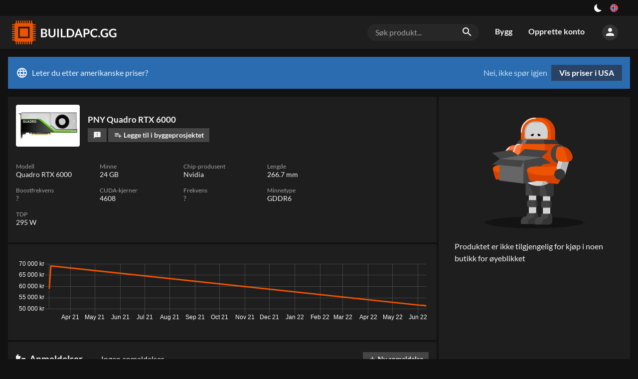

--- FILE ---
content_type: text/html; charset=utf-8
request_url: https://buildapc.gg/no/produkt/144202-pny-grafikkort
body_size: 24941
content:
<!DOCTYPE html><html dir="ltr" lang="no"><head><meta charSet="utf-8"/><meta name="application-name" content="BUILDAPC.GG"/><link rel="apple-touch-icon" sizes="180x180" href="/apple-touch-icon.png"/><link rel="icon" type="image/png" sizes="16x16" href="/favicon-16x16.png"/><link rel="manifest" href="/site.webmanifest"/><link rel="mask-icon" href="/safari-pinned-tab.svg" color="#ed5300"/><meta name="msapplication-TileColor" content="#ed5300"/><meta name="theme-color" content="#131313"/><style type="text/css">
body, html{
	background: var(--color-black100);
	font-family: Lato, sans-serif;
	-webkit-font-smoothing: antialiased !important;
	-moz-osx-font-smoothing: grayscale;
	font-size: 12pt;
	width: 100%;
	height: 100%;

}

input[type=text], input[type=search] {
    -webkit-appearance: none;
    border-radius: 0;
}

</style><script async="" src="https://www.googletagmanager.com/gtag/js?id=UA-109571011-1"></script><script>
            window.dataLayer = window.dataLayer || [];
            function gtag(){dataLayer.push(arguments);}
            gtag('js', new Date());
            gtag('config', 'UA-109571011-1');
          </script><meta charSet="utf-8"/><meta name="viewport" content="width=device-width, initial-scale=1"/><title>PNY Quadro RTX 6000 – BUILDAPC.GG</title><link rel="alternate" hrefLang="sv" href="https://komponentkoll.se/produkt/144202-pny-grafikkort"/><link rel="alternate" hrefLang="no" href="https://buildapc.gg/no/produkt/144202-pny-grafikkort"/><link rel="alternate" hrefLang="da" href="https://buildapc.gg/dk/produkt/144202-pny-grafikkort"/><link rel="alternate" hrefLang="en-gb" href="https://buildapc.gg/uk/produkt/144202-pny-grafikkort"/><link rel="alternate" hrefLang="en" href="https://buildapc.gg/us/produkt/144202-pny-grafikkort"/><link rel="alternate" hrefLang="x-default" href="https://buildapc.gg/us/produkt/144202-pny-grafikkort"/><link rel="canonical" href="https://buildapc.gg/no/produkt/144202-pny-grafikkort"/><meta name="description" content="Finn beste pris og statistikk om PNY Quadro RTX 6000 på BUILDAPC.GG."/><meta name="twitter:card" content="summary"/><meta property="og:type" content="website"/><meta property="og:url" content="https://buildapc.gg/produkt/144202-pny-grafikkort"/><meta property="og:title" content="PNY Quadro RTX 6000"/><meta property="og:image" content="https://buildapc.gg/api/thumbnail/600/144202.jpg"/><meta property="og:description" content="Finn beste pris og statistikk om PNY Quadro RTX 6000 på BUILDAPC.GG."/><meta property="og:site_name" content="BUILDAPC.GG"/><meta property="og:locale" content="sv_SE"/><meta property="og:image:width" content="600"/><meta property="og:image:height" content="400"/><meta name="next-head-count" content="21"/><link rel="preload" href="/_next/static/css/styles.19a034e2.chunk.css" as="style"/><link rel="stylesheet" href="/_next/static/css/styles.19a034e2.chunk.css"/><link rel="preload" href="/_next/static/nrvcDKKHH7i-LduxGg1eD/pages/_app.js" as="script"/><link rel="preload" href="/_next/static/nrvcDKKHH7i-LduxGg1eD/pages/product.js" as="script"/><link rel="preload" href="/_next/static/runtime/webpack-6a8b0ade3f1e3371380b.js" as="script"/><link rel="preload" href="/_next/static/chunks/framework.e0f1caae300f40c96892.js" as="script"/><link rel="preload" href="/_next/static/chunks/67a3bf3c.503d6782f4cabb676a1d.js" as="script"/><link rel="preload" href="/_next/static/chunks/commons.74158552385f4b007067.js" as="script"/><link rel="preload" href="/_next/static/chunks/a127c7bdb9bfe998b59e6a75b500dc11719ebb2d.254818ca7cc4998191e0.js" as="script"/><link rel="preload" href="/_next/static/chunks/5966da56ed28d9f276c50c5f55dba9388581c670.33ed44bf6505897be59f.js" as="script"/><link rel="preload" href="/_next/static/chunks/styles.244c3afbbfc751a1196f.js" as="script"/><link rel="preload" href="/_next/static/runtime/main-839d0104f3f4c7cb08be.js" as="script"/><link rel="preload" href="/_next/static/chunks/bee240a3.aef361c586d7db9a39a5.js" as="script"/><link rel="preload" href="/_next/static/chunks/61ab03a4d1e1d11105c3d179d772606c96e8ebb1.8b9cb9aa20debbcf5b5c.js" as="script"/><link rel="preload" href="/_next/static/chunks/92b2004bca4c39fe9f1ed84a34569f790208a783.65ccd1c84246a07b13d6.js" as="script"/><link rel="preload" href="/_next/static/chunks/6f960f64d071bde0b93767cf54772b247086f665.14d59e722fb641efeaa9.js" as="script"/><link rel="preload" href="/_next/static/chunks/23f228ac046a1a70b932025619fac8c3dba19c41.aa53620d29645da369fb.js" as="script"/><link rel="preload" href="/_next/static/chunks/cd7c96fc3f13e3698c823b10a294744f4cda989b.8558e59ed66fa6ea029c.js" as="script"/><link rel="preload" href="/_next/static/chunks/5b19265f51a01a446639d4019e21e251a291f52d.e902e7953be0e4d9be94.js" as="script"/><link rel="preload" href="/_next/static/chunks/ecff1fcdead635afc47be7d12db3ebe7f606bf0f.ce18a3237ff634e23aa9.js" as="script"/><style id="__jsx-1273046987">button.jsx-1273046987{background:transparent;--size:1rem;outline:none;cursor:pointer;border:0;width:var(--size);height:var(--size);box-shadow:inset calc(var(--size) * 0.33) calc(var(--size) * -0.25) 0;border-radius:999px;color:#fff;-webkit-transition:all 500ms;transition:all 500ms;padding:0;}button.checked.jsx-1273046987{--ray-size:calc(var(--size) * -0.4);--offset-orthogonal:calc(var(--size) * 0.65);--offset-diagonal:calc(var(--size) * 0.45);-webkit-transform:scale(0.75);-ms-transform:scale(0.75);transform:scale(0.75);color:var(--color-yellow);box-shadow:inset 0 0 0 var(--size), calc(var(--offset-orthogonal) * -1) 0 0 var(--ray-size), var(--offset-orthogonal) 0 0 var(--ray-size), 0 calc(var(--offset-orthogonal) * -1) 0 var(--ray-size), 0 var(--offset-orthogonal) 0 var(--ray-size), calc(var(--offset-diagonal) * -1) calc(var(--offset-diagonal) * -1) 0 var(--ray-size), var(--offset-diagonal) var(--offset-diagonal) 0 var(--ray-size), calc(var(--offset-diagonal) * -1) var(--offset-diagonal) 0 var(--ray-size), var(--offset-diagonal) calc(var(--offset-diagonal) * -1) 0 var(--ray-size);}</style><style id="__jsx-3479041232">.language-switch.jsx-3479041232{box-sizing:border-box;display:inline-block;padding:0 1rem;height:2rem;vertical-align:top;position:relative;cursor:default;box-sizing:border-box;}button.jsx-3479041232{cursor:pointer;display:-webkit-box;display:-webkit-flex;display:-ms-flexbox;display:flex;-webkit-align-items:center;-webkit-box-align:center;-ms-flex-align:center;align-items:center;-webkit-box-pack:center;-webkit-justify-content:center;-ms-flex-pack:center;justify-content:center;height:100%;background:transparent;border:0;padding:0;}button.jsx-3479041232>img.jsx-3479041232{width:1rem;display:inline-block;border-radius:1rem;cursor:pointer;}@media (max-width:700px){.language-switch.jsx-3479041232{display:block;padding:0 1rem;height:2rem;}button.jsx-3479041232{-webkit-box-pack:end;-webkit-justify-content:flex-end;-ms-flex-pack:end;justify-content:flex-end;}}.dropdown.jsx-3479041232{position:absolute;right:0;z-index:2;top:2rem;padding-top:0.5rem;display:block;background:transparent;color:var(--color-gray500);}@media (max-width:1350px){.dropdown.jsx-3479041232{left:auto;right:0;-webkit-transform:none;-ms-transform:none;transform:none;}}.arrow_box.jsx-3479041232{position:relative;background:rgba(0,0,0,0.8);display:-webkit-box;display:-webkit-flex;display:-ms-flexbox;display:flex;padding:1rem;-webkit-backdrop-filter:blur(4px);backdrop-filter:blur(4px);border-radius:0.25rem;}.arrow_box.jsx-3479041232:after{bottom:100%;left:auto;right:1rem;border:solid transparent;content:" ";height:0;width:0;position:absolute;pointer-events:none;border-color:rgba(136,183,213,0);border-bottom-color:rgba(0,0,0,0.7);border-width:0.5rem;margin-left:-0.5rem;}@media (max-width:1350px){.arrow_box.jsx-3479041232:after{left:auto;right:1.25rem;}}.arrow_box.jsx-3479041232>div.jsx-3479041232{width:10rem;-webkit-flex-basis:10rem;-ms-flex-preferred-size:10rem;flex-basis:10rem;}.arrow_box.jsx-3479041232>div.jsx-3479041232:first-of-type{padding-bottom:1rem;}@media (max-width:700px){.arrow_box.jsx-3479041232{display:block;}.arrow_box.jsx-3479041232>div.jsx-3479041232{width:auto;}}ul.jsx-3479041232{list-style-type:none;margin:0;padding:0;text-align:left;}li.jsx-3479041232>a.jsx-3479041232{color:#fff;-webkit-text-decoration:none;text-decoration:none;display:block;}li.jsx-3479041232>a.jsx-3479041232{padding:0.25rem 0.25rem 0.25rem 0.25rem;}li.jsx-3479041232>a.jsx-3479041232>img.jsx-3479041232{width:1rem;margin-right:0.5rem;}li.active.jsx-3479041232,li.active.jsx-3479041232>a.jsx-3479041232{color:var(--color-accent);font-weight:bold;}@media (max-width:700px){ul.jsx-3479041232{display:block;width:8rem;}li.jsx-3479041232{display:-webkit-box;display:-webkit-flex;display:-ms-flexbox;display:flex;-webkit-box-pack:justify;-webkit-justify-content:space-between;-ms-flex-pack:justify;justify-content:space-between;}}span.jsx-3479041232>i.material-icons.jsx-3479041232{font-size:1.5rem;line-height:1.75rem;color:#fff;}.arrow_box.jsx-3479041232 li.jsx-3479041232:hover{background:rgba(255,255,255,0.1);}li.jsx-3479041232:hover span.jsx-3479041232>i.material-icons.jsx-3479041232{color:#fff;}h4.jsx-3479041232{margin:0;font-weight:bold;color:#fff;text-align:left;font-size:1rem;line-height:2rem;margin-bottom:0.5rem;}.arrow_box.jsx-3479041232 i.material-icons.jsx-3479041232{font-size:1.5rem;line-height:2rem;vertical-align:top;width:1.75rem;}</style><style id="__jsx-3883624638">section.jsx-3883624638{background:var(--color-black100);color:var(--color-gray500);}.content.jsx-3883624638{display:-webkit-box;display:-webkit-flex;display:-ms-flexbox;display:flex;-webkit-box-pack:end;-webkit-justify-content:flex-end;-ms-flex-pack:end;justify-content:flex-end;width:100%;margin:auto;}div.jsx-3883624638{display:-webkit-box;display:-webkit-flex;display:-ms-flexbox;display:flex;-webkit-align-items:center;-webkit-box-align:center;-ms-flex-align:center;align-items:center;}.left.jsx-3883624638{display:block;-webkit-box-flex:1;-webkit-flex-grow:1;-ms-flex-positive:1;flex-grow:1;text-align:center;}a.jsx-3883624638{color:var(--color-accent);-webkit-text-decoration:none;text-decoration:none;}a.jsx-3883624638:hover{-webkit-text-decoration:underline;text-decoration:underline;}@media (min-width:80rem){.content.jsx-3883624638{width:77rem;}}@media (min-width:93rem){.content.jsx-3883624638{width:90rem;}}</style><style id="__jsx-1072876531">a.logo.jsx-1072876531{vertical-align:top;display:inline-block;-webkit-text-decoration:none;text-decoration:none;color:#fff;padding:0;width:13rem;height:3rem;margin:0;line-height:0;}img.jsx-1072876531{height:3rem;}@media (max-width:700px){a.logo.jsx-1072876531{width:12rem;height:2.5rem;}img.jsx-1072876531{height:2.5rem;}}@media (max-width:400px){a.logo.jsx-1072876531{width:auto;height:auto;max-width:12rem;}img.jsx-1072876531{height:auto;width:100%;}}</style><style id="__jsx-1700472909">body[data-theme="light"] .logo{background:transparent url("/static/buildapc_dark.svg") center center no-repeat;background-size:contain;}body[data-theme="light"] .logo img{display:none;opacity:0;}</style><style id="__jsx-3956734299">form.jsx-3956734299{position:relative;box-sizing:border-box;margin:1rem;-webkit-flex-basis:14rem;-ms-flex-preferred-size:14rem;flex-basis:14rem;background:var(--color-gray100);border-radius:1rem;display:block;}.overlay.jsx-3956734299{z-index:100;}.search-term.jsx-3956734299{background:transparent;color:var(--color-gray500);font-size:1rem;padding:0.5rem 2.5rem 0.5rem 1rem;border:0;width:100%;box-sizing:border-box;}.search-term.jsx-3956734299::-webkit-input-placeholder{color:var(--color-gray400);}.search-term.jsx-3956734299::-moz-placeholder{color:var(--color-gray400);}.search-term.jsx-3956734299:-ms-input-placeholder{color:var(--color-gray400);}.search-term.jsx-3956734299::placeholder{color:var(--color-gray400);}i.material-icons.jsx-3956734299{position:absolute;right:0.5rem;padding:0.25rem;}@media (max-width:700px){.search-term.jsx-3956734299{font-size:0.875rem;background:var(--color-gray100);border-radius:1rem;}form.jsx-3956734299{padding:0 1rem 1rem 1rem;margin:0;background:transparent;display:none;}i.material-icons.jsx-3956734299{right:1.5rem;}}</style><style id="__jsx-285124123">a.jsx-285124123{vertical-align:top;display:inline-block;line-height:3rem;-webkit-text-decoration:none;text-decoration:none;color:var(--color-gray500);padding:0.45rem 1rem;font-size:1rem;font-weight:bold;-webkit-transition:background 0.2s,color 0.2s,border 0.2s;transition:background 0.2s,color 0.2s,border 0.2s;border-bottom:0.1rem solid transparent;box-sizing:border-box;}a.jsx-285124123:hover{color:var(--color-white);}a.jsx-285124123:active,a.active.jsx-285124123{color:var(--color-white);border-bottom:0.1rem solid var(--color-accent);}li.jsx-285124123{display:inline-block;}@media (max-width:700px){li.jsx-285124123{display:block;width:100%;}a.jsx-285124123{display:block;line-height:2rem;padding:0.5rem 1rem;width:100%;}a.jsx-285124123:active,a.active.jsx-285124123{color:var(--color-white);border-bottom:0.1rem solid transparent;background:var(--color-black200);}}</style><style id="__jsx-1735275846">button.jsx-1735275846{cursor:pointer;background:transparent;padding:0;border:0;color:var(--color-gray500);background:var(--color-gray200);border-radius:5rem;height:2rem;width:2rem;-webkit-transition:background 0.2s;transition:background 0.2s;}button.jsx-1735275846:hover{color:var(--color-white);background:var(--color-gray300);}div.jsx-1735275846{box-sizing:border-box;padding:1rem;position:relative;cursor:default;}@media (max-width:700px){div.jsx-1735275846{padding:0.5rem;}}</style><style id="__jsx-327846113">.menu-wrapper.jsx-327846113{display:-webkit-box;display:-webkit-flex;display:-ms-flexbox;display:flex;white-space:nowrap;-webkit-box-flex:2;-webkit-flex-grow:2;-ms-flex-positive:2;flex-grow:2;-webkit-box-pack:end;-webkit-justify-content:flex-end;-ms-flex-pack:end;justify-content:flex-end;-webkit-align-items:center;-webkit-box-align:center;-ms-flex-align:center;align-items:center;}.toggle-wrap.jsx-327846113{box-sizing:border-box;padding:0.5rem 0 0.5rem 0.5rem;position:relative;cursor:default;}.toggle.jsx-327846113{color:var(--color-gray500);cursor:pointer;padding:0;border:0;background:var(--color-gray200);border-radius:5rem;height:2rem;width:2rem;-webkit-transition:background 0.2s;transition:background 0.2s;}.toggle.jsx-327846113 i.material-icons.jsx-327846113{line-height:2rem;}@media (min-width:700px){.toggle-wrap.jsx-327846113{display:none;}}.menu.jsx-327846113{display:-webkit-box;display:-webkit-flex;display:-ms-flexbox;display:flex;}.perma-menu.jsx-327846113{display:-webkit-box;display:-webkit-flex;display:-ms-flexbox;display:flex;-webkit-align-items:center;-webkit-box-align:center;-ms-flex-align:center;align-items:center;height:4rem;}.menu.jsx-327846113>ul.jsx-327846113{display:inline-block;list-style-type:none;margin:0;padding:0;}@media (max-width:700px){.perma-menu.jsx-327846113{width:6rem;-webkit-box-pack:end;-webkit-justify-content:flex-end;-ms-flex-pack:end;justify-content:flex-end;}.menu.jsx-327846113{width:11rem;padding:0;display:block;position:fixed;top:0;right:-100%;bottom:0;background:var(--color-black100);z-index:15;-webkit-transition:right 0.2s;transition:right 0.2s;}.menu.open.jsx-327846113{right:0;}.menu.jsx-327846113>ul.jsx-327846113{display:block;}.menu-wrapper.jsx-327846113{margin-left:0.5rem;}}</style><style id="__jsx-2346108443">form.jsx-2346108443{position:relative;box-sizing:border-box;margin:1rem;-webkit-flex-basis:14rem;-ms-flex-preferred-size:14rem;flex-basis:14rem;background:var(--color-gray100);border-radius:1rem;display:none;}.overlay.jsx-2346108443{z-index:100;}.search-term.jsx-2346108443{background:transparent;color:var(--color-gray500);font-size:1rem;padding:0.5rem 2.5rem 0.5rem 1rem;border:0;width:100%;box-sizing:border-box;}.search-term.jsx-2346108443::-webkit-input-placeholder{color:var(--color-gray400);}.search-term.jsx-2346108443::-moz-placeholder{color:var(--color-gray400);}.search-term.jsx-2346108443:-ms-input-placeholder{color:var(--color-gray400);}.search-term.jsx-2346108443::placeholder{color:var(--color-gray400);}i.material-icons.jsx-2346108443{position:absolute;right:0.5rem;padding:0.25rem;}@media (max-width:700px){.search-term.jsx-2346108443{font-size:0.875rem;background:var(--color-gray100);border-radius:1rem;}form.jsx-2346108443{padding:0 1rem 1rem 1rem;margin:0;background:transparent;display:block;}i.material-icons.jsx-2346108443{right:1.5rem;}}</style><style id="__jsx-1313597170">.header.jsx-1313597170{background:var(--color-black200);color:var(--color-white);margin-bottom:1rem;}.content.jsx-1313597170{width:100%;padding:0.5rem 1rem;margin:auto;vertical-align:top;box-sizing:border-box;display:-webkit-box;display:-webkit-flex;display:-ms-flexbox;display:flex;-webkit-box-pack:justify;-webkit-justify-content:space-between;-ms-flex-pack:justify;justify-content:space-between;-webkit-align-items:center;-webkit-box-align:center;-ms-flex-align:center;align-items:center;}@media (min-width:80rem){.content.jsx-1313597170{width:77rem;padding:0;}}@media (min-width:93rem){.content.jsx-1313597170{width:90rem;padding:0;}}</style><style id="__jsx-3444875037">.market.jsx-3444875037{background:#2b6cb0;color:#ebf4ff;display:-webkit-box;display:-webkit-flex;display:-ms-flexbox;display:flex;-webkit-box-pack:justify;-webkit-justify-content:space-between;-ms-flex-pack:justify;justify-content:space-between;padding:1rem;margin-bottom:1rem;line-height:2rem;}i.material-icons.jsx-3444875037{vertical-align:top;line-height:2rem;margin-right:0.5rem;}a.jsx-3444875037{background:#2a4365;color:#fff;padding:0.5rem 1rem;font-weight:bold;-webkit-text-decoration:none;text-decoration:none;display:inline-block;margin-left:0.5rem;-webkit-transition:background 0.2s;transition:background 0.2s;line-height:1rem;text-align:center;}a.jsx-3444875037:hover{background:#2c5282;}button.jsx-3444875037{background:transparent;border:0;padding:0;color:#bee3f8;cursor:pointer;}button.jsx-3444875037:hover{-webkit-text-decoration:underline;text-decoration:underline;}@media (max-width:700px){.market.jsx-3444875037{-webkit-flex-direction:column;-ms-flex-direction:column;flex-direction:column;}.actions.jsx-3444875037{display:-webkit-box;display:-webkit-flex;display:-ms-flexbox;display:flex;-webkit-flex-direction:row-reverse;-ms-flex-direction:row-reverse;flex-direction:row-reverse;-webkit-box-pack:end;-webkit-justify-content:flex-end;-ms-flex-pack:end;justify-content:flex-end;padding-top:0.5rem;}a.jsx-3444875037{margin-left:0;margin-right:0.5rem;}}</style><style id="__jsx-2580763145">.main-content.jsx-2580763145{width:100%;margin:auto;box-sizing:border-box;display:block;min-height:100%;padding:0 1rem;}@media (min-width:93rem){.main-content.jsx-2580763145{width:90rem;padding:0;}}@media (max-width:1100px){.main-content.jsx-2580763145{padding:0;-webkit-flex-direction:column;-ms-flex-direction:column;flex-direction:column;}}@media (min-width:93rem){.main-content.jsx-2580763145{width:90rem;padding:0;}}@media (max-width:80rem) and ((-webkit-max-device-pixel-ratio:1.5),(max--moz-device-pixel-ratio:1.5),(max-resolution:1.5dppx)){.main-content.jsx-2580763145{width:100%;padding:0 1rem;box-sizing:border-box;}}</style><style id="__jsx-2896611321">.thumb.jsx-2896611321{max-width:5rem;width:5rem;-webkit-flex-shrink:0;-ms-flex-negative:0;flex-shrink:0;-webkit-transition:width 0.2s,height 0.2s,max-width 0.2s;transition:width 0.2s,height 0.2s,max-width 0.2s;position:relative;overflow:visible;cursor:zoom-in;line-height:0;}@media (min-width:93rem){.grow.jsx-2896611321{max-width:6rem;width:6rem;}}.thumb.jsx-2896611321 img.jsx-2896611321{width:4.5rem;display:block;margin:auto;}.medium.jsx-2896611321{max-width:6rem;width:6rem;}.medium.jsx-2896611321 img.jsx-2896611321{width:6rem;}.small.jsx-2896611321{max-width:4rem;width:4rem;}.small.jsx-2896611321 img.jsx-2896611321{width:3rem;}.tiny.jsx-2896611321{max-width:3.5rem;width:3.5rem;}.tiny.jsx-2896611321 img.jsx-2896611321{width:3rem;}.case-preview.jsx-2896611321{max-width:6rem;width:6rem;}.case-preview.jsx-2896611321 img.jsx-2896611321{width:6rem;}.case-preview-large.jsx-2896611321{max-width:9rem;width:9rem;}.case-preview-large.jsx-2896611321 img.jsx-2896611321{width:9rem;}.large.jsx-2896611321{max-width:8rem;width:8rem;}.large.jsx-2896611321 img.jsx-2896611321{width:7.5rem;}.rounded.jsx-2896611321{border-radius:0.25rem;padding:0.125rem;box-sizing:border-box;background:#fff;}.rounded.grow.jsx-2896611321{background:transparent;}.thumb.jsx-2896611321 .thumb.grow.jsx-2896611321 img.jsx-2896611321{width:90%;}@media (max-width:700px){.tiny.jsx-2896611321{max-width:2rem;width:2rem;height:auto;margin:0;}.small.jsx-2896611321{max-width:4rem;width:4rem;height:auto;margin:0;}.thumb.medium.jsx-2896611321{max-width:6rem;width:6rem;height:auto;margin:0;}.case-preview.jsx-2896611321{max-width:6rem;width:6rem;height:auto;margin:0;}.case-preview-large.jsx-2896611321{max-width:6rem;width:6rem;height:auto;margin:0;}}</style><style id="__jsx-1162904813">.button.jsx-1162904813{background:var(--color-gray300);color:var(--color-gray500);border:0;padding:0 0.8em;-webkit-text-decoration:none;text-decoration:none;display:inline-block;vertical-align:text-bottom;font-weight:700;font-size:0.875rem;line-height:2;-webkit-transition:background 0.2s;transition:background 0.2s;cursor:pointer;white-space:nowrap;box-shadow:0 1px 5px -3px var(--color-shadow);}.button.jsx-1162904813:hover{background:var(--color-gray350);}.button.jsx-1162904813:active{background:var(--color-gray400);}.button.jsx-1162904813:disabled{background:var(--color-gray100);color:var(--color-gray300);cursor:initial;}.tiny.jsx-1162904813{font-size:0.75rem;}.primary.jsx-1162904813{background:var(--color-accent);color:#fff;}.button.primary.jsx-1162904813:disabled{background:var(--color-accent-bright);color:#fff;cursor:initial;}.alternative.jsx-1162904813{background:var(--color-accent-secondary);color:#fff;}.secondary.jsx-1162904813{background:transparent;}.primary.jsx-1162904813:hover,.primary.jsx-1162904813:active{background:var(--color-accent-bright);}.alternative.jsx-1162904813:hover,.alternative.jsx-1162904813:active{background:var(--color-accent-secondary-bright);}.active.jsx-1162904813{background:var(--color-black200);box-shadow:inset 0px 0px 0px 1px var(--color-accent);}.active.jsx-1162904813:hover,.active.jsx-1162904813:active{background:var(--color-gray100);}.button.jsx-1162904813>i.material-icons{font-size:1rem;line-height:1em;vertical-align:text-bottom;}.button.tiny.jsx-1162904813>i.material-icons{font-size:0.75rem;line-height:0.9rem;}.grow.jsx-1162904813{-webkit-box-flex:1;-webkit-flex-grow:1;-ms-flex-positive:1;flex-grow:1;}</style><style id="__jsx-357984282">.flex.jsx-357984282{margin-left:0.5rem;}.flex.jsx-357984282:first-of-type{margin-left:0;}.shrink.jsx-357984282{text-overflow:ellipsis;overflow:hidden;max-width:100%;min-width:0;}.button.narrow.jsx-357984282{padding:0 0.6em;}.german.jsx-357984282{padding:0 0.3rem;font-size:0.7rem;line-height:1.5rem;}</style><style id="__jsx-3163113188">ul.product-meta.jsx-3163113188{display:-webkit-box;display:-webkit-flex;display:-ms-flexbox;display:flex;-webkit-flex-wrap:wrap;-ms-flex-wrap:wrap;flex-wrap:wrap;list-style-type:none;margin:0;padding:1rem;font-size:0.9rem;background:var(--color-black200);}li.jsx-3163113188{display:block;margin-bottom:1rem;position:relative;-webkit-flex-basis:10rem;-ms-flex-preferred-size:10rem;flex-basis:10rem;margin-right:0.5rem;}@media (max-width:400px){li.jsx-3163113188{-webkit-flex-basis:50%;-ms-flex-preferred-size:50%;flex-basis:50%;margin-right:0;padding-right:0.5rem;box-sizing:border-box;}}h5.jsx-3163113188{margin:0;color:var(--color-gray400);font-size:0.75rem;line-height:1rem;font-weight:normal;}.idk.jsx-3163113188{color:var(--color-gray400);}</style><style id="__jsx-1989928555">div.jsx-1989928555{padding:1rem;margin-top:0.25rem;background:var(--color-black200);}</style><style id="__jsx-326600176">span.jsx-326600176{color:var(--color-gray400);margin:0 0.5rem;}span.jsx-326600176::before{content:"•";font-size:0.5em;line-height:1;vertical-align:middle;}@media (max-width:980px){span.jsx-326600176{display:none;}}</style><style id="__jsx-1150510554">.reviews.jsx-1150510554{background:var(--color-black200);font-size:1rem;margin-top:0.25rem;}.top.jsx-1150510554{display:-webkit-box;display:-webkit-flex;display:-ms-flexbox;display:flex;-webkit-box-pack:justify;-webkit-justify-content:space-between;-ms-flex-pack:justify;justify-content:space-between;-webkit-align-items:center;-webkit-box-align:center;-ms-flex-align:center;align-items:center;padding:1rem;}.rating.jsx-1150510554{-webkit-box-flex:1;-webkit-flex-grow:1;-ms-flex-positive:1;flex-grow:1;padding:0 0.5rem 0 0.5rem;line-height:1.25rem;}h4.jsx-1150510554{font-size:1.2rem;color:var(--color-gray500);line-height:1.2rem;margin:0.5rem 0.5rem 0.5rem 0;white-space:nowrap;}h4.jsx-1150510554 i.material-icons.jsx-1150510554{font-size:1.2rem;vertical-align:top;line-height:1;margin-right:0.25rem;}.review-list.jsx-1150510554{padding:0;}@media (max-width:1200px){.top.jsx-1150510554{-webkit-flex-wrap:wrap;-ms-flex-wrap:wrap;flex-wrap:wrap;}}button.jsx-1150510554{background:transparent;border:0;cursor:pointer;color:#ED5300;font-weight:bold;text-transform:uppercase;font-size:0.75rem;}.more.jsx-1150510554{padding:0 1rem 1rem 1rem;}</style><style id="__jsx-1697651786">img.jsx-1697651786{height:15rem;display:block;margin:auto;margin-bottom:1rem;}@media (max-width:25rem){img.jsx-1697651786{height:auto;width:90%;}}</style><style id="__jsx-4045888667">.purchase-options.jsx-4045888667{width:24rem;padding:0;line-height:1.5rem;-webkit-transition:margin 0.2s;transition:margin 0.2s;background:var(--color-black200);margin-left:0.25rem;}@media (max-width:700px){.purchase-options.jsx-4045888667{width:100%;box-sizing:border-box;margin-left:0;margin-top:0.25rem;-webkit-align-self:center;-ms-flex-item-align:center;align-self:center;}}.store.jsx-4045888667{width:8rem;max-width:8rem;overflow:initial;white-space:nowrap;margin-top:1rem;}.store.grow.jsx-4045888667{width:16rem;max-width:16rem;margin-right:1rem;-webkit-box-flex:1;-webkit-flex-grow:1;-ms-flex-positive:1;flex-grow:1;font-weight:bold;color:var(--color-white);margin-top:0.25rem;}.store.jsx-4045888667 img.jsx-4045888667{max-height:1.5rem;max-width:100%;}.store.jsx-4045888667 a.jsx-4045888667{color:var(--color-gray500);-webkit-text-decoration:none;text-decoration:none;}.store.jsx-4045888667 a.recommended.jsx-4045888667,.recommended.jsx-4045888667 .store.jsx-4045888667 a.jsx-4045888667{color:var(--color-white);font-weight:bold;font-size:1.125rem;line-height:1.25rem;display:block;}.store.jsx-4045888667 .hint.jsx-4045888667{font-size:0.75rem;color:var(--color-gray500);line-height:1rem;}.store.jsx-4045888667 .hint.jsx-4045888667 button.jsx-4045888667{color:var(--color-gray500);padding:0;display:inline;border:0;background:transparent;cursor:pointer;}@media (max-width:700px){.store.jsx-4045888667{-webkit-box-flex:2;-webkit-flex-grow:2;-ms-flex-positive:2;flex-grow:2;}}.btn-placeholder.jsx-4045888667{width:5.5rem;text-align:center;}.choose-wrap.jsx-4045888667{white-space:nowrap;padding:0;line-height:0;text-align:right;min-width:3rem;}.no-stores.jsx-4045888667{padding:2rem;}.no-stores.jsx-4045888667 img.jsx-4045888667{display:block;box-sizing:border-box;max-width:100%;max-height:18rem;margin:auto;padding:1rem 2rem 2rem 2rem;}h4.jsx-4045888667{margin:0.5rem 0 0 0;padding:1rem 1rem 0.5rem 1rem;color:var(--color-gray500);font-size:1rem;font-weight:bold;}.other-stores.jsx-4045888667{display:-webkit-box;display:-webkit-flex;display:-ms-flexbox;display:flex;border-top:0.25rem solid var(--color-black100);-webkit-align-items:center;-webkit-box-align:center;-ms-flex-align:center;align-items:center;-webkit-box-pack:justify;-webkit-justify-content:space-between;-ms-flex-pack:justify;justify-content:space-between;}.other-stores.jsx-4045888667>div.jsx-4045888667{margin-top:0.5rem;padding-right:1rem;}.store-out-wrap.jsx-4045888667{line-height:0;}.not-in-filter.jsx-4045888667{padding:1rem;}</style><style id="__jsx-1818142622">.product-card.jsx-1818142622{-webkit-transition:box-shadow 0.3s,border 0.3s,margin 0.3s;transition:box-shadow 0.3s,border 0.3s,margin 0.3s;font-size:1rem;color:var(--color-gray500);}.product-summary.jsx-1818142622{display:-webkit-box;display:-webkit-flex;display:-ms-flexbox;display:flex;-webkit-box-pack:justify;-webkit-justify-content:space-between;-ms-flex-pack:justify;justify-content:space-between;-webkit-align-items:stretch;-webkit-box-align:stretch;-ms-flex-align:stretch;align-items:stretch;background:transparent;}.left-side.jsx-1818142622{-webkit-box-flex:1;-webkit-flex-grow:1;-ms-flex-positive:1;flex-grow:1;-webkit-flex-basis:24rem;-ms-flex-preferred-size:24rem;flex-basis:24rem;;}@media (max-width:700px){.product-summary.jsx-1818142622{-webkit-flex-direction:column;-ms-flex-direction:column;flex-direction:column;-webkit-align-items:stretch;-webkit-box-align:stretch;-ms-flex-align:stretch;align-items:stretch;}.left-side.jsx-1818142622{-webkit-flex-basis:unset;-ms-flex-preferred-size:unset;flex-basis:unset;}}.product-facts.jsx-1818142622{-webkit-flex-basis:24rem;-ms-flex-preferred-size:24rem;flex-basis:24rem;-webkit-box-flex:1;-webkit-flex-grow:1;-ms-flex-positive:1;flex-grow:1;padding:1rem;background:var(--color-black200);;}@media (max-width:700px){.product-facts.jsx-1818142622{width:100%;box-sizing:border-box;padding:1rem 1rem 0 1rem;-webkit-flex-basis:0;-ms-flex-preferred-size:0;flex-basis:0;-webkit-box-flex:0;-webkit-flex-grow:0;-ms-flex-positive:0;flex-grow:0;overflow:unset;}}.summary.jsx-1818142622{display:-webkit-box;display:-webkit-flex;display:-ms-flexbox;display:flex;-webkit-box-pack:justify;-webkit-justify-content:space-between;-ms-flex-pack:justify;justify-content:space-between;-webkit-align-items:center;-webkit-box-align:center;-ms-flex-align:center;align-items:center;;}.summary.hover.jsx-1818142622{cursor:pointer;}.summary.hover.jsx-1818142622 .thumb img{-webkit-transition:-webkit-transform 0.3s;-webkit-transition:transform 0.3s;transition:transform 0.3s;}.summary.hover.jsx-1818142622:hover .thumb img{-webkit-transform:scale(1.1);-ms-transform:scale(1.1);transform:scale(1.1);}.summary.hover.jsx-1818142622:hover h4.jsx-1818142622{color:var(--color-white);}@media (max-width:700px){.summary.hover.jsx-1818142622{margin-right:1rem;}}.thumb.jsx-1818142622{-webkit-transition:width 0.2s,flex-basis 0.2s;transition:width 0.2s,flex-basis 0.2s;background:#fff;width:8rem;margin-right:1rem;-webkit-align-self:stretch;-ms-flex-item-align:stretch;align-self:stretch;display:-webkit-box;display:-webkit-flex;display:-ms-flexbox;display:flex;-webkit-align-items:center;-webkit-box-align:center;-ms-flex-align:center;align-items:center;-webkit-flex-shrink:0;-ms-flex-negative:0;flex-shrink:0;min-height:3.5rem;border-radius:0.5rem;}@media (max-width:700px){.thumb.jsx-1818142622{-webkit-flex-basis:8rem;-ms-flex-preferred-size:8rem;flex-basis:8rem; ;}}@media (min-width:93rem){.thumb.jsx-1818142622{ ;}}.info.jsx-1818142622{padding:0.25rem 0 0 0;width:10rem;-webkit-box-flex:1;-webkit-flex-grow:1;-ms-flex-positive:1;flex-grow:1;-webkit-transition:padding 0.3s;transition:padding 0.3s;position:relative;display:-webkit-box;display:-webkit-flex;display:-ms-flexbox;display:flex;-webkit-flex-direction:column;-ms-flex-direction:column;flex-direction:column;}@media (max-width:700px){.info.jsx-1818142622{width:auto;}}h4.jsx-1818142622{font-size:1.07rem;padding:0.5rem 0;margin:0;font-weight:bold;color:inherit;line-height:1.125rem;-webkit-transition:color 0.2s;transition:color 0.2s;}h4.jsx-1818142622 .count.jsx-1818142622{background:var(--color-accent-secondary);color:#ffffff;font-size:1rem;font-weight:normal;display:inline-block;padding:0.25rem 0.5rem;border-radius:0.5rem;line-height:0.8rem;margin-left:0.25rem;vertical-align:top;}h5.jsx-1818142622{color:var(--color-gray500);font-size:0.875rem;margin:0;font-weight:normal;line-height:2rem;}.expand-button.jsx-1818142622{width:2.5rem;opacity:1;-webkit-transition:width 0.3s,opacity 0.2s;transition:width 0.3s,opacity 0.2s;overflow:hidden;color:#777;}@media (max-width:700px){.expand-button.jsx-1818142622{position:absolute;right:0;}}.expand-button.hidden.jsx-1818142622{width:0;opacity:0;}.summary.jsx-1818142622:hover .expand-button.jsx-1818142622{color:#111;}.review-count.jsx-1818142622{font-size:0.75rem;vertical-align:top;line-height:1rem;color:var(--color-gray400);margin-left:-0.75rem;}.rating-wrap.jsx-1818142622{box-sizing:border-box;height:auto;padding-top:0;}.mobile-trend.jsx-1818142622{display:none;}@media (max-width:700px){.mobile-trend.jsx-1818142622{color:#fff;background:#000;display:inline-block;font-size:0.875rem;font-weight:bold;margin-left:0.25rem;padding:0 0.25rem;}}</style><style id="__jsx-1190245472">.modal-wrap.jsx-1190245472{position:fixed;top:0;left:0;width:100%;height:100%;z-index:100;}.close-btn.jsx-1190245472{position:fixed;right:1rem;background:transparent;color:#fff;border:0;padding:1rem;z-index:10;cursor:pointer;}.modal-overlay.jsx-1190245472{z-index:1;position:absolute;top:0;left:0;width:100%;height:100%;background:rgba(0,0,0,0.5);-webkit-transition:background 0.4s;transition:background 0.4s;}.modal-content.jsx-1190245472{z-index:2;position:relative;overflow:auto;height:100%;overflow-y:scroll;}.modal.jsx-1190245472{box-sizing:border-box;margin:4rem auto;background:var(--color-gray100);border-radius:0.4rem;padding:2rem;box-shadow:0 0.7rem 2rem rgba(0,0,0,0.7);width:26rem;-webkit-transition:margin 0.2s ease-in-out,width 0.2s ease-in-out;transition:margin 0.2s ease-in-out,width 0.2s ease-in-out;cursor:initial;color:var(--color-gray500);line-height:1.25;}.bgcolor.jsx-1190245472>.modal-content.jsx-1190245472>.modal.jsx-1190245472{background:var(--color-black100);}@media (hover:none) and (pointer:coarse){.modal-content.jsx-1190245472{cursor:pointer;}.modal.jsx-1190245472{cursor:initial;}}@media (max-width:700px){.modal.jsx-1190245472{width:90%;}}@media (min-width:700px){.wide.jsx-1190245472 .modal.jsx-1190245472{width:34rem;}.putin-wide.jsx-1190245472>.modal-content.jsx-1190245472>.modal.jsx-1190245472{width:68rem;}.free.jsx-1190245472{text-align:center;}.free.jsx-1190245472 .modal.jsx-1190245472{width:auto;display:inline-block;}}@media (max-width:1200px){.putin-wide.jsx-1190245472>.modal-content.jsx-1190245472>.modal.jsx-1190245472{width:94%;}}.modal-wrap.hidden.jsx-1190245472{top:-300%;bottom:auto;display:block;}.modal-wrap.hidden.jsx-1190245472 .modal.jsx-1190245472{margin-top:-110%;}.modal-wrap.hidden.jsx-1190245472 .modal-overlay.jsx-1190245472{background:rgba(0,0,0,0);}.modal-wrap.hidden.jsx-1190245472 .close-btn.jsx-1190245472{display:none;}</style><style id="__jsx-4094498991">footer.footer.jsx-4094498991{background:var(--color-black100);margin-top:2rem;min-height:10rem;box-shadow:0 100vh 0 100vh var(--color-black100);}.content.jsx-4094498991{margin:auto;color:var(--color-gray400);box-sizing:border-box;padding:3rem 1rem 5rem 1rem;}@media (min-width:93rem){.content.jsx-4094498991{width:90rem;}}@media (min-width:93rem){.content.jsx-4094498991{width:90rem;padding:0;}}@media (max-width:700px){.content.jsx-4094498991{font-size:0.8rem;}ul.jsx-4094498991{min-width:8rem;}}p.jsx-4094498991{margin:0;line-height:1.5;}ul.jsx-4094498991{margin:0 0 0.5rem 0;padding:0;list-style-type:none;text-align:right;display:-webkit-box;display:-webkit-flex;display:-ms-flexbox;display:flex;-webkit-align-items:center;-webkit-box-align:center;-ms-flex-align:center;align-items:center;-webkit-box-pack:start;-webkit-justify-content:flex-start;-ms-flex-pack:start;justify-content:flex-start;-webkit-flex-wrap:wrap;-ms-flex-wrap:wrap;flex-wrap:wrap;}li.jsx-4094498991{display:inline;}li.jsx-4094498991:not(:last-child)::after{content:" • ";color:var(--color-gray300);margin:0 0.5rem;font-size:0.7rem;}a.jsx-4094498991{color:var(--color-gray400);-webkit-text-decoration:none;text-decoration:none;font-size:0.875rem;}a.feedback-link.jsx-4094498991{color:var(--color-accent);}.copyright.jsx-4094498991{color:var(--color-gray400);font-size:0.875rem;}</style></head><body><script>
		function getUserPreference() {
		  if(window.localStorage.getItem('theme')) {
			return window.localStorage.getItem('theme');
		  }
		  return window.matchMedia('(prefers-color-scheme: light)').matches
					? 'light'
					: 'dark';
		}
		document.body.dataset.theme = getUserPreference();
	  </script><div id="__next"><div><style>

i.material-icons{
	max-width: 1em;
	overflow: hidden;
}

</style><div class="jsx-1313597170 header"><section class="jsx-3883624638"><div class="jsx-3883624638 content"><div class="jsx-3883624638 left"></div><div class="jsx-3883624638 right"><button title="Dark mode" class="jsx-1273046987 "></button><div class="jsx-3479041232 language-switch"><button title="Endre markedet" class="jsx-3479041232"><img src="/static/flags/1x1/no.svg" alt="Norge" width="16" height="16" class="jsx-3479041232"/></button></div></div></div></section><nav class="jsx-1313597170 header-nav"><div class="jsx-1313597170 content"><a alt="BUILDAPC.GG" aria-label="BUILDAPC.GG" class="jsx-1700472909 jsx-1072876531 logo" href="/no"><img src="/static/buildapc.svg" alt="Buildapc.gg" class="jsx-1700472909 jsx-1072876531"/></a><div class="jsx-327846113 menu-wrapper"><div class="jsx-327846113 menu"><form id="big-search" class="jsx-3956734299 ignore-dismiss-search"><input type="search" placeholder="Søk produkt..." value="" aria-label="Søk produkt..." class="jsx-3956734299 search-term"/><i aria-hidden="true" class="jsx-3956734299 material-icons">search</i></form><ul class="jsx-327846113"><li class="jsx-285124123"><a class="jsx-285124123 " href="/no">Bygg</a></li><li class="jsx-285124123"><a class="jsx-285124123 " href="/no/account/register">Opprette konto</a></li></ul></div><div class="jsx-327846113 perma-menu"><div class="jsx-1735275846"><button title="Logg inn" class="jsx-1735275846"><i aria-hidden="true" class="jsx-1735275846 material-icons">person</i></button></div></div></div></div></nav><form id="big-search" class="jsx-2346108443 ignore-dismiss-search"><input type="search" placeholder="Søk produkt..." value="" aria-label="Søk produkt..." class="jsx-2346108443 search-term"/><i aria-hidden="true" class="jsx-2346108443 material-icons">search</i></form></div><div class="jsx-2580763145 main-content"><div class="jsx-3444875037 market"><span class="jsx-3444875037"><i aria-hidden="true" class="jsx-3444875037 material-icons">language</i>Leter du etter amerikanske priser?</span><div class="jsx-3444875037 actions"><button class="jsx-3444875037">Nei, ikke spør igjen</button><a href="https://buildapc.gg/us" class="jsx-3444875037">Vis priser i USA</a></div></div></div><div class="jsx-2580763145 main-content"><div class="jsx-1818142622 product-card"><div class="jsx-1818142622 product-summary"><div class="jsx-1818142622 left-side"><div class="jsx-1818142622 product-facts"><div class="jsx-1818142622 summary"><div class="jsx-1818142622 thumb"><div class="jsx-2896611321 thumb large rounded"><picture class="jsx-2896611321"><source type="image/webp" srcSet="https://buildapc.gg/api/thumbnail/120/144202.webp, https://buildapc.gg/api/thumbnail/180/144202.webp 1.5x,https://buildapc.gg/api/thumbnail/240/144202.webp 2x,https://buildapc.gg/api/thumbnail/360/144202.webp 3x" class="jsx-2896611321"/><source srcSet="https://buildapc.gg/api/thumbnail/120/144202.jpg, https://buildapc.gg/api/thumbnail/180/144202.jpg 1.5x,https://buildapc.gg/api/thumbnail/240/144202.jpg 2x,https://buildapc.gg/api/thumbnail/360/144202.jpg 3x" class="jsx-2896611321"/><img src="https://buildapc.gg/api/thumbnail/120/144202.jpg" alt="PNY Quadro RTX 6000" class="jsx-2896611321"/></picture></div></div><div class="jsx-1818142622 info"><h4 class="jsx-1818142622">PNY Quadro RTX 6000</h4><div> <button title="Legge igjen feedback" class="jsx-357984282 jsx-1162904813 button"><i class="material-icons" aria-hidden="true">feedback</i></button> <button class="jsx-357984282 jsx-1162904813 button"><i class="material-icons" aria-hidden="true">playlist_add</i> <!-- -->Legge til i byggeprosjektet</button></div></div></div></div><ul class="jsx-3163113188 product-meta"><li class="jsx-3163113188"><h5 class="jsx-3163113188">Modell</h5><span class="jsx-3163113188">Quadro RTX 6000</span></li><li class="jsx-3163113188"><h5 class="jsx-3163113188">Minne</h5><span class="jsx-3163113188">24 GB</span></li><li class="jsx-3163113188"><h5 class="jsx-3163113188">Chip-produsent</h5><span class="jsx-3163113188">Nvidia</span></li><li class="jsx-3163113188"><h5 class="jsx-3163113188">Lengde</h5><span class="jsx-3163113188">266.7 mm</span></li><li class="jsx-3163113188"><h5 class="jsx-3163113188">Boostfrekvens</h5><span class="jsx-3163113188"><span class="jsx-3163113188 idk">?</span></span></li><li class="jsx-3163113188"><h5 class="jsx-3163113188">CUDA-kjerner</h5><span class="jsx-3163113188">4608</span></li><li class="jsx-3163113188"><h5 class="jsx-3163113188">Frekvens</h5><span class="jsx-3163113188"><span class="jsx-3163113188 idk">?</span></span></li><li class="jsx-3163113188"><h5 class="jsx-3163113188">Minnetype</h5><span class="jsx-3163113188">GDDR6</span></li><li class="jsx-3163113188"><h5 class="jsx-3163113188">TDP</h5><span class="jsx-3163113188">295 W</span></li></ul><div class="jsx-1989928555"></div><div class="jsx-1150510554 reviews"><div class="jsx-1150510554 top"><h4 class="jsx-1150510554"><i aria-hidden="true" class="jsx-1150510554 material-icons">thumbs_up_down</i> <!-- -->Anmeldelser<!-- --> </h4><span class="jsx-326600176"></span><div class="jsx-1150510554 rating">Ingen anmeldelser</div><div class="jsx-1150510554 action"><button class="jsx-357984282 jsx-1162904813 button"><i aria-hidden="true" class="jsx-1150510554 material-icons">add</i> <!-- -->Ny anmeldelse</button></div></div><div class="jsx-1150510554 review-list"></div></div></div><div class="jsx-4045888667 purchase-options"><div class="jsx-4045888667 no-stores"><img src="/static/empty-box.svg" alt="" class="jsx-1697651786"/>Produktet er ikke tilgjengelig for kjøp i noen butikk for øyeblikket</div></div></div></div></div><div class="jsx-1190245472 modal-wrap hidden"><div class="jsx-1190245472 modal-overlay"></div><button class="jsx-1190245472 close-btn"><i aria-hidden="true" class="jsx-1190245472 material-icons">close</i></button><div class="jsx-1190245472 modal-content"><div class="jsx-1190245472 modal"></div></div></div><div class="jsx-1190245472 modal-wrap hidden"><div class="jsx-1190245472 modal-overlay"></div><button class="jsx-1190245472 close-btn"><i aria-hidden="true" class="jsx-1190245472 material-icons">close</i></button><div class="jsx-1190245472 modal-content"><div class="jsx-1190245472 modal"></div></div></div><div class="jsx-1190245472 modal-wrap hidden"><div class="jsx-1190245472 modal-overlay"></div><button class="jsx-1190245472 close-btn"><i aria-hidden="true" class="jsx-1190245472 material-icons">close</i></button><div class="jsx-1190245472 modal-content"><div class="jsx-1190245472 modal"></div></div></div><div class="jsx-1190245472 modal-wrap hidden"><div class="jsx-1190245472 modal-overlay"></div><button class="jsx-1190245472 close-btn"><i aria-hidden="true" class="jsx-1190245472 material-icons">close</i></button><div class="jsx-1190245472 modal-content"><div class="jsx-1190245472 modal"></div></div></div><div class="jsx-1190245472 modal-wrap hidden"><div class="jsx-1190245472 modal-overlay"></div><button class="jsx-1190245472 close-btn"><i aria-hidden="true" class="jsx-1190245472 material-icons">close</i></button><div class="jsx-1190245472 modal-content"><div class="jsx-1190245472 modal"></div></div></div><div class="jsx-1190245472 modal-wrap hidden free"><div class="jsx-1190245472 modal-overlay"></div><button class="jsx-1190245472 close-btn"><i aria-hidden="true" class="jsx-1190245472 material-icons">close</i></button><div class="jsx-1190245472 modal-content"><div class="jsx-1190245472 modal"></div></div></div><footer class="jsx-4094498991 footer"><div class="jsx-4094498991 content"><div class="jsx-4094498991 line"><ul class="jsx-4094498991"><li class="jsx-4094498991"><a href="https://komponentkoll.featurebase.app/sv" target="_blank" rel="noopener noreferrer" class="jsx-4094498991 feedback-link">Feedback, feil, idéer</a></li><li class="jsx-4094498991"><a class="jsx-4094498991" href="/no/contact">Kontakt</a></li><li class="jsx-4094498991"><a class="jsx-4094498991" href="/no/terms">Vilkår</a></li><li class="jsx-4094498991"><a class="jsx-4094498991" href="/no/cookies">Cookies</a></li><li class="jsx-4094498991"><a class="jsx-4094498991" href="/no/privacy">Personvern</a></li></ul></div><div class="jsx-4094498991"><p class="jsx-4094498991 copyright">© <!-- -->BUILDAPC.GG<!-- --> <!-- -->2026<!-- -->.<!-- --> <!-- -->Produktbilder tillhører respektive produsent.</p></div></div></footer></div></div><script id="__NEXT_DATA__" type="application/json">{"props":{"isServer":true,"initialState":{"modals":[],"userCart":{"code":null,"cartStatus":"NOT_INITIALIZED","productList":[],"context":null},"builderData":{"categories":[{"name":"CPU","uri":"cpu","id":1,"important":true,"allowMultiple":false},{"name":"Grafikkort","uri":"gpu","id":8,"important":true,"allowMultiple":false},{"name":"Chassi","uri":"case","id":2,"important":true,"allowMultiple":false},{"name":"Moderkort","uri":"motherboard","id":3,"important":true,"allowMultiple":false},{"name":"RAM","uri":"ram","id":4,"important":true,"allowMultiple":false},{"name":"SSD","uri":"ssd","id":5,"important":true,"allowMultiple":true},{"name":"PSU","uri":"psu","id":7,"important":true,"allowMultiple":false},{"name":"CPU-kylare","uri":"cpukylare","id":10,"important":false,"allowMultiple":false},{"name":"HDD","uri":"hdd","id":6,"important":false,"allowMultiple":true},{"name":"Operativsystem","uri":"os","id":11,"important":false,"allowMultiple":false},{"name":"Skärm","uri":"skarm","id":12,"important":false,"allowMultiple":true},{"name":"Tangentbord","uri":"tangentbord","id":13,"important":false,"allowMultiple":false},{"name":"Mus","uri":"mus","id":14,"important":false,"allowMultiple":false},{"name":"Headset","uri":"headset","id":15,"important":false,"allowMultiple":false},{"name":"Fläkt","uri":"flakt","id":16,"important":false,"allowMultiple":true}],"stores":[{"key":"no_komplett","name":"Komplett","premium":false,"sortorder":1},{"key":"no_proshop","name":"Proshop","premium":false,"sortorder":2},{"key":"no_elkjop","name":"Elkjøp","premium":false,"sortorder":7},{"key":"no_dustin","name":"Dustin","premium":false,"sortorder":10},{"key":"no_netonnet","name":"NetOnNet","premium":false,"sortorder":10},{"key":"no_power","name":"Power","premium":false,"sortorder":10},{"key":"no_multicom","name":"Multicom ","premium":false,"sortorder":13},{"key":"no_cdon","name":"CDON","premium":false,"sortorder":14},{"key":"no_computersalg","name":"Computersalg","premium":false,"sortorder":16},{"key":"no_deal","name":"Deal.no","premium":false,"sortorder":20},{"key":"no_digitalimpuls","name":"Digital Impuls","premium":false,"sortorder":20},{"key":"no_klink","name":"Klink","premium":false,"sortorder":20}],"csrf":"e3b87f5ce458302455490e0c77fc872e0cca460910efcfdd6600075e73bd9a83","announcements":[]},"userOptions":{"selectedStores":[],"preferredMarketGuess":"us","onlyOptimizeForSelected":false,"onlyInStock":false,"sortFeedBy":"popular"},"gdpr":{"showPrompt":false},"productFeedback":{"product":null},"dismissals":[],"profile":{"isAuthenticated":false,"user":null,"myCollections":null,"myLatestBuilds":null,"readNotifications":[]},"saveToCollection":{"code":null},"toasts":[],"market":"no","lightbox":{},"fauxHistoryProps":null},"initialProps":{"initialI18nStore":{"no":{"common":{"current_lang":"no","Home":"Bygg","Trends":"Trender","meta_description":{"main":"På {{website}} bygger du raskt og enkelt din egen PC. Vi hjelper deg med riktige komponenter og lavest pris fra Komplett, Power, Elkjøp, mm.","product":"Finn beste pris og statistikk om {{name}} på {{website}}.","category":"Velg {{name}} og finn andre komponenter som passer til ditt valg på {{website}}.","build":"Forhåndsvise PC-prosjekt og finne laveste pris. {{name}} begynner på {{total}}."},"copy":"Kopiere","copied":"Kopiert","Clone list":"Klone prosjekt","build_cloned":"Prosjekt klones","Optimize":"Optimere","Open":"Åpne","New list":"Nytt prosjekt","Import cart":"Importere kundevogn","Create a new empty list":"Skape et nytt tomt byggeprosjekt","Quickly start a new list by importing your cart from a store":"Tyvstarte et byggeprosjekt ved å importere din kundevogn fra en butikk","Stores filter":"Butikkfilter","Start by picking a CPU":"Begynne å velge CPU","Or use one of the lists below to get started":"Eller fortsette fra et ferdig byggeprosjekt nedenfor!","Popular builds":"Populære byggeprosjekter","Latest on Komponentkoll":"Siste på {{name}}","Featured complete builds":"Utvalgte komplette byggeprosjekter","Hot deals":"Gode tilbud","Get started with building":"Kom igang med bygging av datamaskin","Pick components":"Velg komponenter","Optimize the list":"Optimere byggeprosjektet","Share or buy":"Dele eller kjøp","Pick components description":"Hurtigfilter og automatisk filtrering hjelper deg på veien og gjør prosessen raskere.","Optimize the list description":"Du velger selv - komfort eller økonomi. Vi finner riktig kombinasjon av butikker.","Share or buy description":"Gå videre til butikkene eller del ditt byggeprosjekt på Discord, Facebook, Diskusjon m.m.","My components":"Mine komponenter","More categories":"Flere kategorier","Pick":"Velg","select_product_button":"Velg","add_but_no_replace":"Legg til i byggeprosjektet uten å erstatte","add_product_button":"Legg till","replace_product_button":"Bytt til","Skip":"Hoppe over","categories":{"cpu":"CPU","gpu":"Grafikkort","case":"Kabinett","motherboard":"Hovedkort","ram":"RAM","ssd":"SSD","hdd":"HDD","psu":"PSU","cpukylare":"CPU-kjøler","os":"Operativsystem","skarm":"Skjerm","tangentbord":"Tastatur","mus":"Mus","headset":"Headset","flakt":"Vifte"},"Build your own PC":"Bygg din egen PC","Total":"Totalt","Search products":"Søk produkt...","Your selection":"Ditt valg","Remove":"Ta bort","Do not count":"Ikke inkludere","Do not count explanation":"Inkluder ikke produktets pris, men vis det i byggeprosjektet","Remove from the list":"Ta bort fra byggeprosjektet","In your list":"I din liste","Products incompatible are not displayed":"Produkter ikke forenlige med {{products}} filtrert bort automatisk.","Products incompatible with":"Produkter ikke forenlige med","are not displayed":"filtrert bort automatisk.","and":"og","Want to add more components":"Ønsker du å legge til flere komponenter?","Save build":"Lagre prosjekt","Save":"Lagre","Add more components":"Legge til flere komponenter","Popularity":"Popularitet","popularity_short":"Pop.","Product":"Produkt","Price trend":"Pristrend","Price":"Pris","Lowest price":"Laveste pris","Show products from":"Vise produkter fra","All stores":"Alle butikker","Price summary":"Pris sammendrag","Unable to fetch product data":"Kunne ikke hente produktdata.","Try again":"Forsøk igjen","Replace":"Bytte ut","Add to list":"Legge til i byggeprosjektet","Product page":"Produktside","each":"stk","To store":"Til butikk","None in stock":"Ikke på lager","x in stock":"{{stock}} stk på lager","in stock":"På lager","stock pending":"Kommer {{date}}","stock pending unknown":"Kommer","show all skus":"Vis {{count}} varianter","show one sku":"Vis bare billigste","numOfStores":"+{{count}} butikk","numOfStores_plural":"+{{count}} butikker","showMoreStores":"Vise {{count}} butikk til","showMoreStores_plural":"Vise {{count}} butikker til","months_short":"mån","year_short":"år","days":"dager","max":"maks","Filter":"Filter","Quick":"Rask","Advanced":"Avansert","selectCategoryTitle":"Velg {{category}}","Filter by name":"Filtrere etter navn...","Reset filters":"Tilbakestill filter","No products in list":"Din filtrering ga ingen produkter. Forsøk å gjøre et bredere søk!","Import cart description":"Her kan du importere en kundevogn fra {{stores}} direkte til en ny liste.","Paste cart url":"Lim inn link til kundevogn","import_cart":{"error_not_url":"Skriv inn en ekte URL!","import":"Importere","matching_products":"Matchende produkter","no_matching_products":"Ingen...","save_up_to":"Spar opp til","products_not_found":"Følgende produkter ble ikke funnet","cancel":"Avbryt","finish":"Lage liste","valid_urls":"Exempel på gyldige linker","store_connection_failed":"Problem med å koble til butikken. Vi jobber med å ordne det.","no_products_found":"Fant ingen produkter på linken.","unknown_error":"Ukjent feil inntraff"},"Cookies":"Cookies","Privacy policy":"Personvern","Terms":"Vilkår","Blog":"Blogg","Contact us":"Kontakt","footer":{"product_images":"Produktbilder tillhører respektive produsent.","contact_us":"Spørsmål, feedback m.m.? Kontakt"},"gdpr":{"title":"Jeg er en plagsom GDPR-boks.","cookies":"Cookies","cookies_description":"{{website}} bruker informasjonskapsler til en rekke formål.","affiliates":"Affiliates","affiliates_description":"Visse produktlinker går via en affiliate. Vi kan motta provisjon fra disse.","terms":"Vilkår fra 13 des 2019","terms_description":"Ved å bruke tjenesten godkjenner du våre","terms_link":"vilkår","read_more":"Les mer om cookies og affiliates","accept":"Jeg godkjenner dette"},"Loading info":"Hentar informasjon...","Thanks for your feedback":"Takk for din feedback!","Show older posts":"Vise eldre innlegg","Leave feedback":"Legge igjen feedback","Product feedback":"Feedback om produkt","Product name":"Produktets navn","What is wrong with the product":"Hva feiler det produktet?","Send feedback":"Sende tilbakemelding","Show more":"Vis mer","Redirecting to store":"Du sendes videre til {{store}}","Redirecting to generic store":"Du blir sendt videre til butikken","Nothing happening":"Skjer det ikke noe?","Click here":"Klikk her","to continue":"for å gå videre","Build tool sponsored by":"Byggeverktøyet sponses av","Broken product link":"Ukjent eller ikke-fungerende produktlink","welcome":{"title":"Velkommen til ny Komponentsjekk","bread":"Vi beholdt det vi likte og tok bort det vi ikke likte. Dette er den nye startsiden, med mye større fokus på byggeprosjektet og produkter. Les mer om den nye nettsiden","link":"på bloggen"},"survey":{"yes":"Ja","no":"Nei","thanks":"Takk for ditt svar!","question_0":"Er det på tide å ta bort HDD som et standardvalg i 2020?"},"Sign up":"Opprette konto","Email":"E-post","Username":"Brukernavn","Password":"Passord","Repeat password":"Gjenta passord","Already have an account":"Har du allerede en konto?","Sign in":"Logg inn","Username or email":"Brukernavn / E-post","Stay signed in":"Husk meg","Create account":"Opprette konto","Forgot password":"Glemt passord","Reset password":"Tilbakestill passord","forgot_password_intro":"Du har glemt ditt passord. Det er okay. Skriv in din e-post nedenfor så hjelper vi deg med å tilbakestille det.","Send reset email":"Sende link for å tilbakestille","accept_tos":{"one":"Jeg aksepterer","terms":"brukervilkårene","two":"og","privacy":"vilkår for personvern"},"form_error":{"generic_error":"En ukjent feil inntraff.","not_matching":"Passordene er ikke identiske.","bad_captcha":"Captchan er feil.","bad_username":"Brukernavn er ikke tillatt.","bad_password":"Passord må være 8 tegn eller lengre.","bad_email":"Ikke en gyldig e-post adresse.","email_taken":"E-postadressen er allerede i bruk.","username_taken":"Brukernavnet er opptatt.","bad_username_characters":"Tillate tegn er: A-Z, tall, _ og -","accept_tos":"Du må akseptere brukervilkårene.","auth_failed":"Feil brukernavn eller passord.","token_invalid":"Feilaktig eller gammel link.","captcha_required":"Vennligst bekreft først at du er et menneske.","cooldown":"Nå har du prøvd for mange ganger! Gå en tur og kom tillbake om noen minutter.","incorrect_password":"Ditt gamle passord er feil.","auth_steam":{"not_active":"Du har ikke aktivert inloggning via Steam på din konto."},"auth_google":{"not_active":"Du har ikke aktivert innlogging via Google på din konto."},"generic_link_error":"Noe gikk galt. En annen {{website}}-konto kan vara tilknyttet. Kontakt kundeservice for hjelp.","no_rating_set":"Du må rangere det.","review_too_short":"Anmeldelsen din er for kort.","title_too_short":"Tittelen er for kort.","select_post_type":"Choose which category your post fits into!"},"registration_complete":{"welcome":"Velkommen {{name}}!","bread":"Vi har sendt en bekreftelse e-post til {{email}}. Hvis du vil, kan du logge inn og begynne å bygge allerede nå.","bread_signed_in":"Vi har sendt en bekreftelse e-post til {{email}}. Sørg for å sjekke innboksen for lenken. Ha det gøy å bygge!","continue":"Fortsette"},"email_confirmed":{"success_title":"Godt jobba!","success_description":"Vi har bekreftet at {{email}} tillhører bruker {{name}}. Du kan nå lukke dette vinduet eller fanen.","loading":"Bekrefter e-post ..."},"forgot_password":{"email_sent":"Nesten der!","email_sent_description":"Vi har sendt en annen gjenopprettingslenke {{email}}. Følg instruksjonene i e-posten, så kommer du i gang snart.\n\nIngen e-post? Sjekk spamfilteret! Merk at vi bare har sendt en e-post hvis en konto med adressen faktisk eksisterer."},"reset_password":{"intro":"Skriv inn et nytt, sikkert passord for kontoen din","input":"Nytt passord","input_repeat":"Gjenta nytt passord","submit":"Lagre nytt passord","success_title":"Da var det klart her!","success_description":"Kontoen din har et nytt passord, og du kan nå logge inn."},"change_password":{"success":"Det nye passordet ditt er lagret!","old":"Nåværende passord","new":"Nytt passord","new_repeat":"Gjenta nytt passord","submit":"Lagre nytt passord"},"Error":"Noe gikk feil","Sign out":"Logge ut","My account":"Min konto","sign_in_with_google":"Logge inn med Google","sign_in_with_steam":"Logge inn med Steam","method_last_used":"Sist brukt","Link with Steam":"Kobling med Steam","Remove account link":"Fjern kontolink","Use for authentication":"Bruk for å logge inn","Display on my profile":"Vis på profilen min","steam_last_activity":"Siste kontoaktivitet","External services":"Eksterne tjenester","external_services_description":"Du kan koble din {{website}}-konto til andre tjenester for å gjøre det lettere å logge inn eller å, ehh, \"skryte\" om dine timer på Steam.","Profile picture":"Profilbilde","change_avatar_description":"Profilbilder kommer fra Gravatar og kobles automatisk til din epost. Du kan endre bildet ditt på Gravatar.","change_avatar_button":"Endre bilde","create_password":{"description":"Kontoen din har ikke et passord fordi du bruker en annen påloggingsmetode.","action":"Lag et passord","success_message":"Vi har sendt deg en e-post med en lenke for å opprette et passord."},"Link to Google":"Link med Google","Account actions":"Kontodrift","Undo":"Angre","my_collections":"Mine samlinger","collection_single":"Samling","collection":{"login_please":"Logg inn for å lagre egne samlinger.","login_required_prompt":"Innloggede brukere kan lage samlinger med lagrede byggeprosjekter.","no_collections":"Her er det ingenting. Lag en samling og begynn å spare byggeprosjekter!","create_new":{"title":"Ny samling","collection_name":"Navn på samling","submit":"Lage"},"empty_list":"Samlingen er tom... yeet","privacy_type":{"PUBLIC":"Offentlig","PRIVATE":"Privat","UNLISTED":"Unoterte"},"last_updated":"Oppdatert","private_error_title":"Privat samling","private_error_text":"Du har ikke tilgang til denne samlingen.","delete_collection":"Ta bort samling","report":{"title":"Registrer en samling","why":"Hva er problemet med samlingen?","submit":"Send inn varselet","trigger":"Rapportere","thanks":"Rapporten din er sendt"},"builds_count":"{{count}} byggeprosjekt","builds_count_plural":"{{count}} byggeprosjekter","select_collection":"Ingenting å se her ...","removed_build_toast":"Fjernet byggeprosjekt fra samling","delete_prompt":{"confirm":"Ta bort","cancel":"Avbryt","title":"Er du sikker?","text":"Samlingen blir slettet permanent."}},"invalid_collection":"Samlingen finnes ikke.","Remove from collection":"Ta bort fra samlingen","Add to collection":"Legg til i samling","User page":"{{user}} – Bruker","profile":{"joined":"Ble med","online":"Online nå","last_activity":"Siste aktivitet","no_collections":"{{user}} har ikke opprettet noen offentlige samlinger","no_reviews":"{{user}} har ikke anmeldt noen produkter ennå","posts":"innlegg","threads_started":"tråder startet","karma":"karma"},"Collections":"Samlinger","announcements":{"verify_email":"E-postadressen din er ikke bekreftet ennå. Ikke alle funksjonene er tilgjengelige.","verify_email_button":"Send ny bekreftelse på e-post","verify_email_success":"E-post har skickats till {{email}}","maintenance":"Vi utfører vedlikehold på nettstedet. Noen sider kan være trege eller slutte å virke en stund.","nuke_due":"Kontoen din blir slettet på den {{date}}. Du kan fremdeles avbryte slettingen.","market_move":"Leter du etter {{market}} priser?","market_move_action":"Vis priser i {{market}}","market_move_close":"Nei, ikke spør igjen"},"login_required":"Logg inn for å bruke denne funksjonen","build_details":{"created":"Opprettet","by":"av","unknown":"ukjent"},"nuke_account":{"description":"Er du sikker? Sletting av kontoen er permanent, og all aktivitet blir slettet inkl. profil, historie, samlinger.","button_open":"Slett konto","button_confirm":"Ja, slett min konto","button_cancel":"Lagre min konto","pending":"Din konto slettes den {{date}}."},"No results":"Ingen resultater","Show details":"Vise detaljer","feedback":{"title":"Feedback, feil, idéer","message_label":"Beskjed","message":"Din beskjed","email":"Din e-post","email_label":"E-post","email_why":"Skriv inn e-posten din for å få svar på tilbakemeldingene dine.","sending_as":"Sender tilbakemelding som","submit":"Sende","final_thanks":"Takk for at du hjelper oss med å gjøre {{website}} enda bedre!"},"numOfStars":"{{count}} stjerner","numOfStars_plural":"{{count}} stjerner","noStars":"Ingen anmeldelser","username_deleted":"[borttagen]","product_review":{"report":{"trigger":"Rapportere","title":"Send inn en produktanmeldelse","why":"Hva er galt med anmeldelsen?","submit":"Send inn varselet","thanks":"Rapporten din er sendt"},"your_review":"Din anmeldelse","delete":"Ta bort","reviews":"Anmeldelser","average_rating":"Snittkarakter","no_reviews":"Ingen anmeldelser","new_review":"Ny anmeldelse","new_review_form":{"rating":"Din karakter","review":"Din anmeldelse","review_placeholder":"Beskriv hvorfor du gir din karakter...","save":"Lagre anmeldelse","cancel":"Avbryt"},"show_more":"Vis alle {{count}} anmeldelser","show_fewer":"Vis færre anmeldelser","comment_expand":"Se hele anmeldelsen","comment_contract":"Vis mindre","upvote":"Hjelpsom kommentar","downvote":"Lite hjelpsom kommentar","unverified_account":"Bekreft e-postadressen din for å skrive en anmeldelse.","review_of":"Anmeldelse av"},"market":{"se":{"country":"Sverige","adjective":"svenske"},"no":{"country":"Norge","adjective":"norske"},"dk":{"country":"Danmark","adjective":"danske"},"de":{"country":"Tyskland","adjective":"tyske"},"uk":{"country":"Storbritannia","adjective":"britiske"},"us":{"country":"USA","adjective":"amerikanske"}},"change_market":"Marked","change_language":"Språk","login_product_feedback_hint":"Psst! Du er ikke innlogget. Inloggede brukere får svar på tilbakemeldinger når problemet er fikset :)","Previous builds":"Tidligere prosjekter","psu_recommendation":{"title":"Lavest anbefalt effekt","buffer":"Buffer","disclaimer":"Overklokking og andre enheter (USB, PCI-e-kort) kan øke strømbehovet.","guess_disclaimer":"Usikkert estimat"},"add_another_product":"Legg til ekstra {{category}}","sponsored":"Sponset","product_not_in_stores":"Produktet er ikke tilgjengelig for kjøp i noen butikk for øyeblikket","find_on_amazon":"Finn produktet på Amazon","new_product":"Nyhet","close":"Lukk","other_stores":"Andre butikker","only_show_stores_with_stock":"Vis bare butikker med produktet på lager","na_in_stores_filter":"Ikke i butikkfilter","na_in_stores_filter_explain":"Tilgjengelig i andre butikker","detailed_filter":"Detaljert filter","stores":"Butikker","no_of_stores":"Antall butikker","products_in_assortment":"Produkter i sortiment","price_difference":"Prisforskjell","Products":"Produkter","comments":"{{count}} comment","comments_plural":"{{count}} comments","New post":"New post","New post title":"Title","New post content":"Text (optional)","Publish":"Publish","edited":"edited","Pinned":"Pinned","Popular products":"Populære produkter","Reply":"Reply","Edit":"Edit","Cancel":"Cancel","Submit":"Submit","Go back":"Go back","Attach build":"Attach build","new_build":{"button":"Create new build","prompt":{"title":"You have an unsaved build","text":"You already have list of selected parts. Any unsaved changes to your parts will be overwritten.","cancel":"Cancel","confirm":"New build"}},"build_in_progress":{"prompt":"You have started a draft of a build to attach to your post.","continue":"Continue building","discard":"Discard"},"Suggest improvement":"Suggest improvement","No previous builds":"No previous builds","building_context":{"replying":"Replying to the post","new_post":"Building for a new post","open_draft":"Go to draft","build_complete":"Build complete","return_to_reply":"Continue writing my reply","return_to_post":"Continue writing post","ask_for_help":"Not sure about your selection of parts?","ask_for_help_button":"Create a post in the forum"},"Preview":"Preview","replied":"replied","email_preferences":{"title":"E-postinnstillinger","newsletter":"Oppdateringer og nyheter","notifications":"Nye varsler og svar","unsubscribe":{"success_title":"Unsubscribed","success_description":"You will no longer receive e-mails with updates and news from us."}},"notifications":{"none":"No notifications","count":"{{count}} notification","count_plural":"{{count}} notifications","reply_post":"\u003cbold\u003e{{username}}\u003c/bold\u003e replied to your post \u003cbold\u003e{{title}}\u003c/bold\u003e","reply_comment":"\u003cbold\u003e{{username}}\u003c/bold\u003e replied to your comment in \u003cbold\u003e{{title}}\u003c/bold\u003e"},"confirm_destructive":"Er du sikker?","Continue building":"Fortsett å bygge","confirm_leave_page":"You have unsaved changes - are you sure you wish to leave this page?","feed":{"new":"Latest","top":"Most votes","popular":"Popular"},"Sort replies":"Sort replies","Start building your PC":"Begynn å bygge din PC","post_type":{"build_advice":"Build advice","debugging":"Debugging","peripherals":"Peripherals","hardware":"Hardware","komponentkoll":"Komponentkoll","misc":"Misc","all":"All posts"},"Categories":"Kategorier","Products in category":"Populære {{category}}","Switch market":"Endre markedet","More options":"Flere valg"},"product_meta":{"manufacturer":"Produsent","cpu_chipset_manufacturer":"Chip-produsent","cpu_model":"Modell","cpu_socket":"Socket","cpu_family":"Generasjon","cpu_clock":"Hastighet","cpu_cores":"Kjerner","cpu_fan":"Vifte","cpu_graphics":"Integrert grafikk","cpu_tdp":"TDP","cpu_threads":"Strenger","cpu_transistor_size":"Transistorer","cpu_turbo":"Turbo","case_form_factor":"Formfaktor","case_window":"Vindu","case_color":"Farge","case_max_cooler_height":"Maks CPU-kjølerhøyde","case_max_gpu_length":"Maks videokortlengde","case_max_psu_length":"Maks PSU-lengde","case_fans_included":"Inkluderte vifter","case_psu_form_factor":"Formfaktor PSU","mb_form_factor":"Formfaktor","mb_socket":"Socket","mb_chipset":"Chipsett","mb_wifi":"Wifi","mb_misc":"Øvrige egenskaper","mb_ram_form_factor":"Formfaktor minne","mb_ram_slots":"Minneplasser","mb_m2_slots":"M.2 plasser","mb_sata3_ports":"SATA 6 Gb/s-porter","mb_ram_max_size":"Maks minne","mb_ram_type":"Minnetype","mb_sata2_ports":"SATA 3 Gb/s-porter","mb_usb_c":"USB-C porter","ram_type":"Type","ram_size":"Størrelse","ram_speed":"Hastighet","ram_form_factor":"Formfaktor","ram_cl":"CL","ram_sticks":"Moduler","ram_ecc":"ECC","ram_timing":"Timing","ssd_capacity":"Størrelse","ssd_form_factor":"Formfaktor","ssd_interface":"Interface","ssd_read":"Les","ssd_write":"Skriv","hdd_capacity":"Størrelse","hdd_form_factor":"Formfaktor","hdd_interface":"Interface","hdd_rpm":"RPM","kr_per_tb":"{{currency}}/TB","psu_watt":"Effekt","psu_modular":"Moduler","psu_cert":"80 PLUS","psu_form_factor":"Formfaktor","psu_length":"Lengde","psu_standard":"ATX standard","gpu_model":"Modell","gpu_memory":"Minne","gpu_manufacturer":"Chip-produsent","gpu_boost":"Boostfrekvens","gpu_cuda":"CUDA-kjerner","gpu_frequency":"Frekvens","gpu_length":"Lengde","gpu_memory_type":"Minnetype","gpu_tdp":"TDP","cpukylare_sockets":"Kompatible sockets","cpukylare_type":"Kjøletype","cpukylare_height":"Høyde","os_name":"Operativsystem","os_type":"Programtype","os_lang":"Språk","skarm_aspectratio":"Bildeformat","skarm_curved":"Buet","skarm_panel":"Paneltype","skarm_resolution":"Oppløsning","skarm_frequency":"Frekvens","skarm_size":"Størrelse","skarm_adaptivesync":"Adaptiv synk","skarm_contrast":"Kontrast","skarm_responsetime":"Responstid","skarm_hdr":"HDR","tangentbord_mechanical":"Mekanisk","tangentbord_switches":"Bryter","tangentbord_lang":"Språk","tangentbord_size":"Størrelse","mus_buttons":"Antall knapper","mus_wireless":"Trådløs","headset_mic":"Mikrofon","headset_fit":"Passform","headset_wireless":"Trådløs","flakt_diameter":"Diameter","flakt_speed":"Hastighet","flakt_airflow":"Luftflyt","stock_status":"På lager"},"product_specs":{"yes":"Ja","no":"Nei","tempered glass":"herdet glass","acrylic":"akryl","black":"Sort","white":"Hvit","gray":"Grå","silver":"Sølv","transparent":"Gjennomsiktig","red":"Rød","blue":"Blå","green":"Grønn","yellow":"Gul","orange":"Oransje","purple":"Lilla","gold":"Gull","metal":"Metall","air":"Luft","water":"Vann","license":"Lisens","retail":"Retail","nordic":"Nordisk","american":"Amerikansk","swedish":"Svensk","german":"Tysk","british":"Engelsk","french":"Fransk","italian":"Italiensk","belgian":"Belgisk","spanish":"Spansk","danish":"Dansk","swiss":"Sveitsisk","dutch":"Nederlandsk","norwegian":"Norsk","hungarian":"Ungarsk","russian":"Russisk","english":"Engelsk"}},"en":{"common":{"current_lang":"en","Home":"Build","Trends":"Trends","meta_description":{"main":"On {{website}} you easily and quickly build your own PC. We help you find the right parts at the best price.","product":"Find the best price and statistics about {{name}} on {{website}}.","category":"Select {{name}} and find other parts that fit with your selected product on {{website}}.","build":"Preview build and find the lowest prices. {{name}} starts at {{total}}."},"copy":"Copy","copied":"Copied","Clone list":"Clone build","build_cloned":"Build cloned","Optimize":"Optimize","Open":"Open","New list":"New build","Import cart":"Import cart","Create a new empty list":"Create a new empty build","Quickly start a new list by importing your cart from a store":"Quickly start a new build by importing your cart from a store","Stores filter":"Stores filter","Start by picking a CPU":"Start by picking a CPU","Or use one of the lists below to get started":"Or use one of the builds below to get started","Popular builds":"Popular builds","Latest on Komponentkoll":"Latest on {{name}}","Featured complete builds":"Featured complete builds","Hot deals":"Hot deals","Get started with building":"Get started with PC building","Pick components":"Select parts","Optimize the list":"Optimize the build","Share or buy":"Share or buy","Pick components description":"Quick filters and automatic filters assist you and speed up the process.","Optimize the list description":"You choose - comfort or economics. We will find the best combination of stores.","Share or buy description":"Continue to the store or share your creation on Discord, Facebook, Reddit, etc","My components":"My parts","More categories":"More categories","Pick":"Select","select_product_button":"Add","add_but_no_replace":"Add to build but don't replace","add_product_button":"Add","replace_product_button":"Replace","Skip":"Skip","categories":{"cpu":"CPU","gpu":"Graphics Card","case":"Case","motherboard":"Motherboard","ram":"RAM","ssd":"SSD","hdd":"Hard Drive","psu":"Power Supply","cpukylare":"CPU Cooler","os":"Operating System","skarm":"Monitor","tangentbord":"Keyboard","mus":"Mouse","headset":"Headset","flakt":"Fan"},"Build your own PC":"Build your own PC","Total":"Total","Search products":"Search parts...","Your selection":"Your selection","Remove":"Remove","Do not count":"Do not count","Do not count explanation":"Do not count the price, but show in my list","Remove from the list":"Remove from the list","In your list":"In your list","Products incompatible are not displayed":"Products incompatible with {{products}} are not displayed.","Products incompatible with":"Products incompatible with","are not displayed":"are not displayed.","and":"and","Want to add more components":"Want to add more components?","Save build":"Save build","Save":"Save","Add more components":"Add more components","Popularity":"Popularity","popularity_short":"Pop.","Product":"Product","Price trend":"Price trend","Price":"Price","Lowest price":"Price","Show products from":"Show products from","All stores":"All stores","Price summary":"Cost summary","Unable to fetch product data":"Unable to fetch product data","Try again":"Try again","Replace":"Replace","Add to list":"Add to list","Product page":"Product page","each":"each","To store":"To store","None in stock":"None in stock","x in stock":"{{stock}} in stock","in stock":"In stock","stock pending":"New stock {{date}}","stock pending unknown":"Back in stock soon","show all skus":"Show {{count}} variants","show one sku":"Show only cheapest","numOfStores":"+{{count}} store","numOfStores_plural":"+{{count}} stores","showMoreStores":"Show {{count}} more store","showMoreStores_plural":"Show {{count}} more stores","months_short":"mon","year_short":"year","days":"days","max":"max","Filter":"Filter","Quick":"Quick","Advanced":"Advanced","selectCategoryTitle":"Select {{category}}","Filter by name":"Filter by name...","Reset filters":"Reset filters","No products in list":"No products were found that match your filters. Try making your search less specific!","Import cart description":"Seamlessly import a cart from {{stores}} and instantly create a new build.","Paste cart url":"Paste an URL to a cart or computer build","import_cart":{"error_not_url":"Enter a real URL!","import":"Import","matching_products":"Matching products","no_matching_products":"None...","save_up_to":"Save up to","products_not_found":"These products weren't found","cancel":"Cancel","finish":"Create list","valid_urls":"Examples of valid URLs","store_connection_failed":"Unable to connect to store. We are working on a fix.","no_products_found":"No products found at this URL.","unknown_error":"Unknown error occurred"},"Cookies":"Cookies","Privacy policy":"Privacy policy","Terms":"Terms and conditions","Blog":"Blog","Contact us":"Contact","footer":{"product_images":"Product images belong to the manufacturer in question.","contact_us":"Questions or feedback? Contact us at "},"gdpr":{"title":"I'm an annoying GDPR box","cookies":"Cookies","cookies_description":"{{website}} uses cookies for a number of purposes.","affiliates":"Affiliates","affiliates_description":"Some product links go through an affiliate. We may get a commission from a click on these.","terms":"Terms from Dec 13 2019","terms_description":"By using this website, you accept our","terms_link":"terms","read_more":"Read more about cookies and affiliates","accept":"I accept this"},"Loading info":"Loading statistics...","Thanks for your feedback":"Thanks for your feedback!","Show older posts":"Show older posts","Leave feedback":"Leave feedback","Product feedback":"Product feedback","Product name":"Name of the product","What is wrong with the product":"What is wrong with the product?","Send feedback":"Send feedback","Show more":"Show more","Redirecting to store":"You're being redirected to {{store}}","Redirecting to generic store":"You're being redirected to the store","Nothing happening":"Nothing happening?","Click here":"Click here","to continue":"to continue","Build tool sponsored by":"Builder sponsored by","Broken product link":"Unknown or broken product link","welcome":{"title":"Welcome to the new Komponentkoll","bread":"We kept what we liked and got rid of what we didn't like. This is the new start page, with a much larger focus on builds and products. Read more about the new website","link":"on the blog"},"survey":{"yes":"Yes","no":"No","thanks":"Thanks for your response!","question_0":"Is it time to remove HDD as a default part in 2020?"},"Sign up":"Sign up","Email":"E-mail","Username":"Username","Password":"Password","Repeat password":"Repeat password","Already have an account":"Already have an account?","Sign in":"Sign in","Username or email":"Username / E-mail","Stay signed in":"Remember me","Create account":"Create account","Forgot password":"Forgot password","Reset password":"Reset password","forgot_password_intro":"You forgot your password. That's okay. Enter your email below and we'll help you reset it.","Send reset email":"Send reset email","accept_tos":{"one":"I accept the","terms":"Terms and Conditions","two":"and the","privacy":"Privacy Policy"},"form_error":{"generic_error":"An unknown error occurred.","not_matching":"The passwords do not match.","bad_captcha":"The captcha is wrong.","bad_username":"Username not allowed.","bad_password":"Password must be 8 characters or longer.","bad_email":"Not a valid e-mail.","email_taken":"E-mail address is already in use.","username_taken":"Username is already in use.","bad_username_characters":"Characters allowed in username: A-Z, numbers, _ and -","accept_tos":"You must accept the Terms of Service","auth_failed":"Incorrect username or password.","token_invalid":"Invalid or expired link.","captcha_required":"Please let us know whether you are human first.","cooldown":"You're doing that too much! Take a walk and come back again in a few minutes.","incorrect_password":"Your old password is wrong.","auth_steam":{"not_active":"You haven't enabled login using Steam on your account."},"auth_google":{"not_active":"You haven't enabled login using Google on your account."},"generic_link_error":"Something went wrong. Another {{website}} account may be linked already. Contact support for assistance.","no_rating_set":"You have to submit a rating.","review_too_short":"Please write a longer review.","title_too_short":"The title is too short.","select_post_type":"Choose which category your post fits into!","session_expired":"Your session has expired. Please refresh the page and try again.","reply_cannot_be_empty":"The reply cannot be empty."},"registration_complete":{"welcome":"Welcome {{name}}!","bread":"We've sent a confirmation email to {{email}}. Feel free to log in and begin using the website in the meantime.","bread_signed_in":"We've sent a confirmation email to {{email}}. Make sure to check your inbox and confirm your email. Happy building!","continue":"Continue"},"email_confirmed":{"success_title":"Great job!","success_description":"We've confirmed that {{email}} belongs to the user {{name}}. You may now close this window or tab.","loading":"Confirming email..."},"forgot_password":{"email_sent":"Almost there!","email_sent_description":"We've sent a reset link to {{email}}. Follow the instructions in the email and you'll be on your merry way. \n\nNo email? Check your spam filters! Note, we have only sent an e-mail if an account with that e-mail actually exists."},"reset_password":{"intro":"Enter a new password for your account","input":"New password","input_repeat":"Repeat new password","submit":"Set new password","success_title":"All done!","success_description":"Your new password is set and you're ready to log in."},"change_password":{"success":"Set new password!","old":"Current password","new":"New password","new_repeat":"Repeat new password","submit":"Save new password"},"Error":"Something went wrong","Sign out":"Sign out","My account":"My account","sign_in_with_google":"Sign in with Google","sign_in_with_steam":"Sign in with Steam","method_last_used":"Last used","Link with Steam":"Link with Steam","Remove account link":"Remove account link","Use for authentication":"Use for authentication","Display on my profile":"Display on my profile","steam_last_activity":"Last account activity","External services":"External services","external_services_description":"Optionally link your {{website}} account to other services to make sign-in easier or to, uh, \"brag\" about your Steam hours.","Profile picture":"Profile picture","change_avatar_description":"Profile pictures are provided by Gravatar and are automatically tied to your email. You can change your picture on Gravatar.","change_avatar_button":"Change picture","create_password":{"description":"Your account has no password since you are using an alternative method to log in.","action":"Set a password","success_message":"We've sent you an email with a password reset link!"},"Link to Google":"Link to Google","Account actions":"Account actions","Undo":"Undo","my_collections":"My collections","collection_single":"Collection","collection":{"login_please":"Sign in to save your own collections.","login_required_prompt":"Signed in users can create collections of saved builds.","no_collections":"There's nothing here. Create a collection to start saving builds!","create_new":{"title":"New collection","collection_name":"Name of collection","submit":"Create"},"empty_list":"This collection empty... yeet","privacy_type":{"PUBLIC":"Public","PRIVATE":"Private","UNLISTED":"Unlisted"},"last_updated":"Updated","private_error_title":"Private collection","private_error_text":"You don't have permission to view this collection.","delete_collection":"Delete collection","report":{"title":"Report a collection","why":"What's the issue?","submit":"Send report","trigger":"Report","thanks":"Your report has been submitted"},"builds_count":"{{count}} build","builds_count_plural":"{{count}} builds","select_collection":"Nothing to see here...","removed_build_toast":"Removed build from collection","delete_prompt":{"confirm":"Delete","cancel":"Cancel","title":"Are you sure?","text":"The collection will be permanently deleted."}},"invalid_collection":"Collection not found.","Remove from collection":"Remove from collection","Add to collection":"Add to collection","User page":"{{user}} – User","profile":{"joined":"Joined","online":"Online now","last_activity":"Last seen","no_collections":"{{user}} has not created any public collections","no_reviews":"{{user}} has not reviewed any products","posts":"posts","threads_started":"threads started","karma":"karma"},"Collections":"Collections","announcements":{"verify_email":"Your email has not been verified yet. Some functions are not available.","verify_email_button":"Send new verification email","verify_email_success":"Email sent to {{email}}","maintenance":"We're performing maintenance on the website. Some pages may be slow or broken.","nuke_due":"Your account is set to be deleted on {{date}}. You can still cancel the deletion.","market_move":"Looking for the {{market}} prices?","market_move_action":"Show prices in {{market}}","market_move_close":"No, don't ask again"},"login_required":"Sign in to use this function","build_details":{"created":"Created","by":"by","unknown":"unknown"},"nuke_account":{"description":"Are you sure? Account deletion is permanent and will remove all your records including your profile, history, collections.","button_open":"Delete account","button_confirm":"Yes, delete my account","button_cancel":"Rescue my account","pending":"Your account is set to be deleted on {{date}}."},"No results":"No results","Show details":"Show details","feedback":{"title":"Feedback, bugs, ideas","message_label":"Message","message":"Your message","email":"Your email","email_label":"Email address","email_why":"Enter your email if you would like a response to your feedback.","sending_as":"Sending feedback as","submit":"Submit","final_thanks":"Thanks for helping us make {{website}} even better!"},"numOfStars":"{{count}} star","numOfStars_plural":"{{count}} stars","noStars":"No reviews","username_deleted":"[deleted]","product_review":{"report":{"trigger":"Report","title":"Report a product review","why":"What's wrong with this review?","submit":"Send report","thanks":"Your report was sent. Thank you!"},"your_review":"Your review","delete":"Delete","reviews":"Reviews","average_rating":"Average rating","no_reviews":"No reviews","new_review":"New review","new_review_form":{"rating":"Your rating","review":"Your review","review_placeholder":"Explain why you're giving this rating...","save":"Save review","cancel":"Cancel"},"show_more":"Show {{count}} more reviews","show_fewer":"Show fewer reviews","comment_expand":"Show the full review","comment_contract":"Show less","upvote":"Helpful review","downvote":"Unhelpful review","unverified_account":"Verify your email before writing a review.","review_of":"Review of"},"market":{"se":{"country":"Sweden","adjective":"Swedish"},"no":{"country":"Norway","adjective":"Norwegian"},"dk":{"country":"Denmark","adjective":"Danish"},"de":{"country":"Germany","adjective":"German"},"uk":{"country":"United Kingdom","adjective":"british"},"us":{"country":"United States","adjective":"american"}},"change_market":"Market","change_language":"Language","login_product_feedback_hint":"Hey! You're not signed in! Registered users get a response to their feedback once the problem has been resolved :)","Previous builds":"Previous builds","psu_recommendation":{"title":"Recommended minimum wattage","buffer":"Buffer","disclaimer":"Overclocking and other devices (USB, PCI-e cards) may increase power requirements.","guess_disclaimer":"Uncertain estimate"},"add_another_product":"Add another {{category}}","sponsored":"Sponsored","product_not_in_stores":"No stores currently have this product for sale","find_on_amazon":"Find the product on Amazon","new_product":"New","close":"Close","other_stores":"Other stores","only_show_stores_with_stock":"Show only stores with the product in stock","na_in_stores_filter":"Not in stores filter","na_in_stores_filter_explain":"Available in other stores","detailed_filter":"Detailed filter","stores":"Stores","no_of_stores":"No. of stores","products_in_assortment":"Products in assortment","price_difference":"Price difference","Products":"Products","comments":"{{count}} comment","comments_plural":"{{count}} comments","New post":"New post","New post title":"Title","New post content":"Text (optional)","Publish":"Publish","edited":"edited","Pinned":"Pinned","Popular products":"Popular products","Reply":"Reply","Edit":"Edit","Cancel":"Cancel","Submit":"Submit","Go back":"Go back","Attach build":"Attach build","new_build":{"button":"Create new build","prompt":{"title":"You have an unsaved build","text":"You already have list of selected parts. Any unsaved changes to your parts will be overwritten.","cancel":"Cancel","confirm":"New build"}},"build_in_progress":{"prompt":"You have started a draft of a build to attach to your post.","continue":"Continue building","discard":"Discard"},"Suggest improvement":"Suggest improvement","No previous builds":"No previous builds","building_context":{"replying":"Replying to the post","new_post":"Building for a new post","open_draft":"Go to draft","build_complete":"Build complete","return_to_reply":"Continue writing my reply","return_to_post":"Continue writing post","ask_for_help":"Not sure about your selection of parts?","ask_for_help_button":"Create a post in the forum"},"Preview":"Preview","replied":"replied","email_preferences":{"title":"Email preferences","newsletter":"Updates and news","notifications":"New notifications and replies","unsubscribe":{"success_title":"Unsubscribed","success_description":"You will no longer receive e-mails with updates and news from us."}},"notifications":{"none":"No notifications","count":"{{count}} notification","count_plural":"{{count}} notifications","reply_post":"\u003cbold\u003e{{username}}\u003c/bold\u003e replied to your post \u003cbold\u003e{{title}}\u003c/bold\u003e","reply_comment":"\u003cbold\u003e{{username}}\u003c/bold\u003e replied to your comment in \u003cbold\u003e{{title}}\u003c/bold\u003e"},"confirm_destructive":"Are you sure?","Continue building":"Continue building","confirm_leave_page":"You have unsaved changes - are you sure you wish to leave this page?","feed":{"new":"Latest","top":"Most votes","popular":"Popular"},"Sort replies":"Sort replies","Start building your PC":"Start building your PC","post_type":{"build_advice":"Build advice","debugging":"Debugging","peripherals":"Peripherals","hardware":"Hardware","komponentkoll":"Komponentkoll","misc":"Misc","product_review":"Product review","all":"All posts"},"no_posts":"No posts. Create a new post to start the discussion!","no_replies":"No replies yet. Be the first one to reply to {{user}}!","total_votes":"{{count}} vote","total_votes_plural":"{{count}} votes","Attach poll":"Attach poll","Poll":"Poll","Option":"Option...","Add option":"Add option","Categories":"Categories","Products in category":"Popular {{category}}","Switch market":"Switch market","More options":"More options","post":{"upvote":"Good post that brings value","downvote":"Bad post that does not add to the conversation"},"Sunsetting trends":"Sunsetting trends","Sunsetting trends description":"We are no longer calculating price trends for products and instead focusing on the build tool."},"product_meta":{"manufacturer":"Manufacturer","cpu_chipset_manufacturer":"Chip manufacturer","cpu_model":"Model","cpu_socket":"Socket","cpu_family":"Generation","cpu_clock":"Clock","cpu_cores":"Cores","cpu_fan":"Cooler","cpu_graphics":"Integrated graphics","cpu_tdp":"TDP","cpu_threads":"Threads","cpu_transistor_size":"Transistors","cpu_turbo":"Turbo","case_form_factor":"Form factor","case_window":"Window","case_color":"Color","case_max_cooler_height":"Max cooler height","case_max_gpu_length":"Max GPU length","case_max_psu_length":"Max PSU length","case_fans_included":"Fans included","case_psu_form_factor":"Form factor PSU","mb_form_factor":"Form factor","mb_socket":"Socket","mb_chipset":"Chipset","mb_wifi":"Wi-Fi","mb_misc":"Misc. properties","mb_ram_form_factor":"RAM form factor","mb_ram_slots":"RAM slots","mb_m2_slots":"M.2 ports","mb_sata3_ports":"SATA 6 Gb/s ports","mb_ram_max_size":"Max memory","mb_ram_type":"RAM type","mb_sata2_ports":"SATA 3 Gb/s ports","mb_usb_c":"USB-C ports","ram_type":"Type","ram_size":"Size","ram_speed":"Speed","ram_form_factor":"Form factor","ram_cl":"CL","ram_sticks":"Modules","ram_ecc":"ECC","ram_timing":"Timing","ssd_capacity":"Size","ssd_form_factor":"Form factor","ssd_interface":"Interface","ssd_read":"Read","ssd_write":"Write","hdd_capacity":"Size","hdd_form_factor":"Form factor","hdd_interface":"Interface","hdd_rpm":"RPM","kr_per_tb":"{{currency}}/TB","psu_watt":"Wattage","psu_modular":"Modular","psu_cert":"80 PLUS","psu_form_factor":"Form factor","psu_length":"Length","psu_standard":"ATX standard","gpu_model":"Model","gpu_memory":"Memory","gpu_manufacturer":"Chip manufacturer","gpu_boost":"Boost clock","gpu_cuda":"CUDA cores","gpu_frequency":"Base clock","gpu_length":"Length","gpu_memory_type":"Memory type","gpu_tdp":"TDP","cpukylare_sockets":"Compatible sockets","cpukylare_type":"Cooling type","cpukylare_height":"Height","os_name":"Operating system","os_type":"License type","os_lang":"Language","skarm_aspectratio":"Aspect ratio","skarm_curved":"Curved","skarm_panel":"Panel type","skarm_resolution":"Resolution","skarm_frequency":"Frequency","skarm_size":"Size","skarm_adaptivesync":"Adaptive sync","skarm_contrast":"Contrast","skarm_responsetime":"Response time","skarm_hdr":"HDR","tangentbord_mechanical":"Mechanical","tangentbord_switches":"Switches","tangentbord_lang":"Language","tangentbord_size":"Size","mus_buttons":"No. of buttons","mus_wireless":"Wireless","headset_mic":"Microphone","headset_fit":"Fit","headset_wireless":"Wireless","flakt_diameter":"Diameter","flakt_speed":"Speed","flakt_airflow":"Airflow","stock_status":"Stock status"},"product_specs":{"yes":"Yes","no":"No","tempered glass":"tempered glass","acrylic":"acrylic","black":"Black","white":"White","gray":"Gray","silver":"Silver","transparent":"Transparent","red":"Red","blue":"Blue","green":"Green","yellow":"Yellow","orange":"Orange","purple":"Purple","gold":"Gold","metal":"Metal","air":"Air","water":"Water","license":"License","retail":"Retail","nordic":"Nordic","american":"US","swedish":"Swedish","german":"German","british":"UK","french":"French","italian":"Italian","belgian":"Belgian","spanish":"Spanish","danish":"Danish","swiss":"Swiss","dutch":"Dutch","norwegian":"Norwegian","hungarian":"Hungarian","russian":"Russian","english":"English"}}},"initialLanguage":"no","i18nServerInstance":null,"pageProps":{"product":{"gpu_model":"Quadro RTX 6000","gpu_memory":24000,"gpu_manufacturer":"Nvidia","gpu_length":266.7,"gpu_boost":null,"gpu_cuda":4608,"gpu_frequency":null,"gpu_memory_type":"GDDR6","gpu_tdp":295,"full_meta":[{"meta_key":"gpu_model","title":"Modell","value":"Quadro RTX 6000"},{"meta_key":"gpu_memory","title":"Minne","value":24000},{"meta_key":"gpu_manufacturer","title":"Chiptillverkare","value":"Nvidia"},{"meta_key":"gpu_length","title":"Längd","value":266.7},{"meta_key":"gpu_boost","title":"Boostfrekvens","value":null},{"meta_key":"gpu_cuda","title":"CUDA-kärnor","value":4608},{"meta_key":"gpu_frequency","title":"Frekvens","value":null},{"meta_key":"gpu_memory_type","title":"Minnestyp","value":"GDDR6"},{"meta_key":"gpu_tdp","title":"TDP","value":295}],"id":144202,"name":"PNY Quadro RTX 6000","has_thumb":true,"popularity":0,"trend":0,"category":8,"manufacturer":"PNY","rating":null,"uri":"144202-pny-grafikkort","prices":[],"chart":{"keys":[1614994699000,1615167464000,1615253828000,1615340290000,1654402895000,1654489409000,1654575114000,1654661784000,1654748794000,1654835387000,1654920967000],"values":[58971,69040,69040,69040,51649,51649,51649,51547,51547,51445,51445]},"cachedAt":1768781939,"reviews":[]},"market":"no","namespacesRequired":["common","product_meta","product_specs"]}}},"page":"/product","query":{"uri":"144202-pny-grafikkort"},"buildId":"nrvcDKKHH7i-LduxGg1eD","isFallback":false,"customServer":true,"gip":true,"appGip":true}</script><script nomodule="" src="/_next/static/runtime/polyfills-dd70bea38ac3cb4b0c7e.js"></script><script async="" data-next-page="/_app" src="/_next/static/nrvcDKKHH7i-LduxGg1eD/pages/_app.js"></script><script async="" data-next-page="/product" src="/_next/static/nrvcDKKHH7i-LduxGg1eD/pages/product.js"></script><script src="/_next/static/runtime/webpack-6a8b0ade3f1e3371380b.js" async=""></script><script src="/_next/static/chunks/framework.e0f1caae300f40c96892.js" async=""></script><script src="/_next/static/chunks/67a3bf3c.503d6782f4cabb676a1d.js" async=""></script><script src="/_next/static/chunks/commons.74158552385f4b007067.js" async=""></script><script src="/_next/static/chunks/a127c7bdb9bfe998b59e6a75b500dc11719ebb2d.254818ca7cc4998191e0.js" async=""></script><script src="/_next/static/chunks/5966da56ed28d9f276c50c5f55dba9388581c670.33ed44bf6505897be59f.js" async=""></script><script src="/_next/static/chunks/styles.244c3afbbfc751a1196f.js" async=""></script><script src="/_next/static/runtime/main-839d0104f3f4c7cb08be.js" async=""></script><script src="/_next/static/chunks/bee240a3.aef361c586d7db9a39a5.js" async=""></script><script src="/_next/static/chunks/61ab03a4d1e1d11105c3d179d772606c96e8ebb1.8b9cb9aa20debbcf5b5c.js" async=""></script><script src="/_next/static/chunks/92b2004bca4c39fe9f1ed84a34569f790208a783.65ccd1c84246a07b13d6.js" async=""></script><script src="/_next/static/chunks/6f960f64d071bde0b93767cf54772b247086f665.14d59e722fb641efeaa9.js" async=""></script><script src="/_next/static/chunks/23f228ac046a1a70b932025619fac8c3dba19c41.aa53620d29645da369fb.js" async=""></script><script src="/_next/static/chunks/cd7c96fc3f13e3698c823b10a294744f4cda989b.8558e59ed66fa6ea029c.js" async=""></script><script src="/_next/static/chunks/5b19265f51a01a446639d4019e21e251a291f52d.e902e7953be0e4d9be94.js" async=""></script><script src="/_next/static/chunks/ecff1fcdead635afc47be7d12db3ebe7f606bf0f.ce18a3237ff634e23aa9.js" async=""></script><script src="/_next/static/nrvcDKKHH7i-LduxGg1eD/_buildManifest.js" async=""></script><script src="/_next/static/nrvcDKKHH7i-LduxGg1eD/_ssgManifest.js" async=""></script><script defer src="https://static.cloudflareinsights.com/beacon.min.js/vcd15cbe7772f49c399c6a5babf22c1241717689176015" integrity="sha512-ZpsOmlRQV6y907TI0dKBHq9Md29nnaEIPlkf84rnaERnq6zvWvPUqr2ft8M1aS28oN72PdrCzSjY4U6VaAw1EQ==" data-cf-beacon='{"version":"2024.11.0","token":"6f49735dffb14fe28ab9b0824fe14de5","r":1,"server_timing":{"name":{"cfCacheStatus":true,"cfEdge":true,"cfExtPri":true,"cfL4":true,"cfOrigin":true,"cfSpeedBrain":true},"location_startswith":null}}' crossorigin="anonymous"></script>
</body></html>

--- FILE ---
content_type: application/javascript; charset=UTF-8
request_url: https://buildapc.gg/_next/static/chunks/c8f7fe3b0e41be846d5687592cf2018ff6e22687.f388708b622f5afe6276.js
body_size: 25322
content:
(window.webpackJsonp=window.webpackJsonp||[]).push([[24],{"+6XX":function(t,e,n){var r=n("y1pI");t.exports=function(t){return r(this.__data__,t)>-1}},"+c4W":function(t,e,n){var r=n("711d"),i=n("4/ic"),s=n("9ggG"),a=n("9Nap");t.exports=function(t){return s(t)?r(a(t)):i(t)}},"/9aa":function(t,e,n){var r=n("NykK"),i=n("ExA7"),s="[object Symbol]";t.exports=function(t){return"symbol"==typeof t||i(t)&&r(t)==s}},"03A+":function(t,e,n){var r=n("JTzB"),i=n("ExA7"),s=Object.prototype,a=s.hasOwnProperty,o=s.propertyIsEnumerable,u=r(function(){return arguments}())?r:function(t){return i(t)&&a.call(t,"callee")&&!o.call(t,"callee")};t.exports=u},"0Cz8":function(t,e,n){var r=n("Xi7e"),i=n("ebwN"),s=n("e4Nc"),a=200;t.exports=function(t,e){var n=this.__data__;if(n instanceof r){var o=n.__data__;if(!i||o.length<a-1)return o.push([t,e]),this.size=++n.size,this;n=this.__data__=new s(o)}return n.set(t,e),this.size=n.size,this}},"0ycA":function(t,e){t.exports=function(){return[]}},"1hJj":function(t,e,n){var r=n("e4Nc"),i=n("ftKO"),s=n("3A9y");function a(t){var e=-1,n=null==t?0:t.length;for(this.__data__=new r;++e<n;)this.add(t[e])}a.prototype.add=a.prototype.push=i,a.prototype.has=s,t.exports=a},"2gN3":function(t,e,n){var r=n("Kz5y")["__core-js_shared__"];t.exports=r},"3A9y":function(t,e){t.exports=function(t){return this.__data__.has(t)}},"3Fdi":function(t,e){var n=Function.prototype.toString;t.exports=function(t){if(null!=t){try{return n.call(t)}catch(e){}try{return t+""}catch(e){}}return""}},"4/ic":function(t,e,n){var r=n("ZWtO");t.exports=function(t){return function(e){return r(e,t)}}},"44Ds":function(t,e,n){var r=n("e4Nc"),i="Expected a function";function s(t,e){if("function"!=typeof t||null!=e&&"function"!=typeof e)throw new TypeError(i);var n=function(){var r=arguments,i=e?e.apply(this,r):r[0],s=n.cache;if(s.has(i))return s.get(i);var a=t.apply(this,r);return n.cache=s.set(i,a)||s,a};return n.cache=new(s.Cache||r),n}s.Cache=r,t.exports=s},"4kuk":function(t,e,n){var r=n("SfRM"),i=n("Hvzi"),s=n("u8Dt"),a=n("ekgI"),o=n("JSQU");function u(t){var e=-1,n=null==t?0:t.length;for(this.clear();++e<n;){var r=t[e];this.set(r[0],r[1])}}u.prototype.clear=r,u.prototype.delete=i,u.prototype.get=s,u.prototype.has=a,u.prototype.set=o,t.exports=u},"4sDh":function(t,e,n){var r=n("4uTw"),i=n("03A+"),s=n("Z0cm"),a=n("wJg7"),o=n("shjB"),u=n("9Nap");t.exports=function(t,e,n){for(var c=-1,h=(e=r(e,t)).length,l=!1;++c<h;){var f=u(e[c]);if(!(l=null!=t&&n(t,f)))break;t=t[f]}return l||++c!=h?l:!!(h=null==t?0:t.length)&&o(h)&&a(f,h)&&(s(t)||i(t))}},"4uTw":function(t,e,n){var r=n("Z0cm"),i=n("9ggG"),s=n("GNiM"),a=n("dt0z");t.exports=function(t,e){return r(t)?t:i(t,e)?[t]:s(a(t))}},"6sVZ":function(t,e){var n=Object.prototype;t.exports=function(t){var e=t&&t.constructor;return t===("function"==typeof e&&e.prototype||n)}},"711d":function(t,e){t.exports=function(t){return function(e){return null==e?void 0:e[t]}}},"77Zs":function(t,e,n){var r=n("Xi7e");t.exports=function(){this.__data__=new r,this.size=0}},"7GkX":function(t,e,n){var r=n("b80T"),i=n("A90E"),s=n("MMmD");t.exports=function(t){return s(t)?r(t):i(t)}},"7fqy":function(t,e){t.exports=function(t){var e=-1,n=Array(t.size);return t.forEach((function(t,r){n[++e]=[r,t]})),n}},"9Nap":function(t,e,n){var r=n("/9aa"),i=1/0;t.exports=function(t){if("string"==typeof t||r(t))return t;var e=t+"";return"0"==e&&1/t==-i?"-0":e}},"9ggG":function(t,e,n){var r=n("Z0cm"),i=n("/9aa"),s=/\.|\[(?:[^[\]]*|(["'])(?:(?!\1)[^\\]|\\.)*?\1)\]/,a=/^\w*$/;t.exports=function(t,e){if(r(t))return!1;var n=typeof t;return!("number"!=n&&"symbol"!=n&&"boolean"!=n&&null!=t&&!i(t))||(a.test(t)||!s.test(t)||null!=e&&t in Object(e))}},A90E:function(t,e,n){var r=n("6sVZ"),i=n("V6Ve"),s=Object.prototype.hasOwnProperty;t.exports=function(t){if(!r(t))return i(t);var e=[];for(var n in Object(t))s.call(t,n)&&"constructor"!=n&&e.push(n);return e}},AP2z:function(t,e,n){var r=n("nmnc"),i=Object.prototype,s=i.hasOwnProperty,a=i.toString,o=r?r.toStringTag:void 0;t.exports=function(t){var e=s.call(t,o),n=t[o];try{t[o]=void 0;var r=!0}catch(u){}var i=a.call(t);return r&&(e?t[o]=n:delete t[o]),i}},B8du:function(t,e){t.exports=function(){return!1}},CH3K:function(t,e){t.exports=function(t,e){for(var n=-1,r=e.length,i=t.length;++n<r;)t[i+n]=e[n];return t}},CMye:function(t,e,n){var r=n("GoyQ");t.exports=function(t){return t===t&&!r(t)}},Cwc5:function(t,e,n){var r=n("NKxu"),i=n("Npjl");t.exports=function(t,e){var n=i(t,e);return r(n)?n:void 0}},DSRE:function(t,e,n){(function(t){var r=n("Kz5y"),i=n("B8du"),s=e&&!e.nodeType&&e,a=s&&"object"==typeof t&&t&&!t.nodeType&&t,o=a&&a.exports===s?r.Buffer:void 0,u=(o?o.isBuffer:void 0)||i;t.exports=u}).call(this,n("YuTi")(t))},E2jh:function(t,e,n){var r=n("2gN3"),i=function(){var t=/[^.]+$/.exec(r&&r.keys&&r.keys.IE_PROTO||"");return t?"Symbol(src)_1."+t:""}();t.exports=function(t){return!!i&&i in t}},EpBk:function(t,e){t.exports=function(t){var e=typeof t;return"string"==e||"number"==e||"symbol"==e||"boolean"==e?"__proto__"!==t:null===t}},ExA7:function(t,e){t.exports=function(t){return null!=t&&"object"==typeof t}},GDhZ:function(t,e,n){var r=n("wF/u"),i=n("mwIZ"),s=n("hgQt"),a=n("9ggG"),o=n("CMye"),u=n("IOzZ"),c=n("9Nap"),h=1,l=2;t.exports=function(t,e){return a(t)&&o(e)?u(c(t),e):function(n){var a=i(n,t);return void 0===a&&a===e?s(n,t):r(e,a,h|l)}}},GNiM:function(t,e,n){var r=n("I01J"),i=/[^.[\]]+|\[(?:(-?\d+(?:\.\d+)?)|(["'])((?:(?!\2)[^\\]|\\.)*?)\2)\]|(?=(?:\.|\[\])(?:\.|\[\]|$))/g,s=/\\(\\)?/g,a=r((function(t){var e=[];return 46===t.charCodeAt(0)&&e.push(""),t.replace(i,(function(t,n,r,i){e.push(r?i.replace(s,"$1"):n||t)})),e}));t.exports=a},GoyQ:function(t,e){t.exports=function(t){var e=typeof t;return null!=t&&("object"==e||"function"==e)}},H8j4:function(t,e,n){var r=n("QkVE");t.exports=function(t,e){var n=r(this,t),i=n.size;return n.set(t,e),this.size+=n.size==i?0:1,this}},HDyB:function(t,e,n){var r=n("nmnc"),i=n("JHRd"),s=n("ljhN"),a=n("or5M"),o=n("7fqy"),u=n("rEGp"),c=1,h=2,l="[object Boolean]",f="[object Date]",d="[object Error]",p="[object Map]",m="[object Number]",_="[object RegExp]",y="[object Set]",v="[object String]",g="[object Symbol]",w="[object ArrayBuffer]",b="[object DataView]",k=r?r.prototype:void 0,M=k?k.valueOf:void 0;t.exports=function(t,e,n,r,k,D,S){switch(n){case b:if(t.byteLength!=e.byteLength||t.byteOffset!=e.byteOffset)return!1;t=t.buffer,e=e.buffer;case w:return!(t.byteLength!=e.byteLength||!D(new i(t),new i(e)));case l:case f:case m:return s(+t,+e);case d:return t.name==e.name&&t.message==e.message;case _:case v:return t==e+"";case p:var x=o;case y:var O=r&c;if(x||(x=u),t.size!=e.size&&!O)return!1;var Y=S.get(t);if(Y)return Y==e;r|=h,S.set(t,e);var T=a(x(t),x(e),r,k,D,S);return S.delete(t),T;case g:if(M)return M.call(t)==M.call(e)}return!1}},HOxn:function(t,e,n){var r=n("Cwc5")(n("Kz5y"),"Promise");t.exports=r},Hvzi:function(t,e){t.exports=function(t){var e=this.has(t)&&delete this.__data__[t];return this.size-=e?1:0,e}},I01J:function(t,e,n){var r=n("44Ds"),i=500;t.exports=function(t){var e=r(t,(function(t){return n.size===i&&n.clear(),t})),n=e.cache;return e}},IOzZ:function(t,e){t.exports=function(t,e){return function(n){return null!=n&&(n[t]===e&&(void 0!==e||t in Object(n)))}}},JC6p:function(t,e,n){var r=n("cq/+"),i=n("7GkX");t.exports=function(t,e){return t&&r(t,e,i)}},JD84:function(t,e,n){var r=n("SKAX");t.exports=function(t,e,n,i){return r(t,(function(t,r,s){e(i,t,n(t),s)})),i}},JHRd:function(t,e,n){var r=n("Kz5y").Uint8Array;t.exports=r},JHgL:function(t,e,n){var r=n("QkVE");t.exports=function(t){return r(this,t).get(t)}},JSQU:function(t,e,n){var r=n("YESw"),i="__lodash_hash_undefined__";t.exports=function(t,e){var n=this.__data__;return this.size+=this.has(t)?0:1,n[t]=r&&void 0===e?i:e,this}},JTzB:function(t,e,n){var r=n("NykK"),i=n("ExA7"),s="[object Arguments]";t.exports=function(t){return i(t)&&r(t)==s}},Juji:function(t,e){t.exports=function(t,e){return null!=t&&e in Object(t)}},KMkd:function(t,e){t.exports=function(){this.__data__=[],this.size=0}},KfNM:function(t,e){var n=Object.prototype.toString;t.exports=function(t){return n.call(t)}},Kz5y:function(t,e,n){var r=n("WFqU"),i="object"==typeof self&&self&&self.Object===Object&&self,s=r||i||Function("return this")();t.exports=s},L8xA:function(t,e){t.exports=function(t){var e=this.__data__,n=e.delete(t);return this.size=e.size,n}},LXxW:function(t,e){t.exports=function(t,e){for(var n=-1,r=null==t?0:t.length,i=0,s=[];++n<r;){var a=t[n];e(a,n,t)&&(s[i++]=a)}return s}},MMmD:function(t,e,n){var r=n("lSCD"),i=n("shjB");t.exports=function(t){return null!=t&&i(t.length)&&!r(t)}},MvSz:function(t,e,n){var r=n("LXxW"),i=n("0ycA"),s=Object.prototype.propertyIsEnumerable,a=Object.getOwnPropertySymbols,o=a?function(t){return null==t?[]:(t=Object(t),r(a(t),(function(e){return s.call(t,e)})))}:i;t.exports=o},NKxu:function(t,e,n){var r=n("lSCD"),i=n("E2jh"),s=n("GoyQ"),a=n("3Fdi"),o=/^\[object .+?Constructor\]$/,u=Function.prototype,c=Object.prototype,h=u.toString,l=c.hasOwnProperty,f=RegExp("^"+h.call(l).replace(/[\\^$.*+?()[\]{}|]/g,"\\$&").replace(/hasOwnProperty|(function).*?(?=\\\()| for .+?(?=\\\])/g,"$1.*?")+"$");t.exports=function(t){return!(!s(t)||i(t))&&(r(t)?f:o).test(a(t))}},Npjl:function(t,e){t.exports=function(t,e){return null==t?void 0:t[e]}},NykK:function(t,e,n){var r=n("nmnc"),i=n("AP2z"),s=n("KfNM"),a="[object Null]",o="[object Undefined]",u=r?r.toStringTag:void 0;t.exports=function(t){return null==t?void 0===t?o:a:u&&u in Object(t)?i(t):s(t)}},O0oS:function(t,e,n){var r=n("Cwc5"),i=function(){try{var t=r(Object,"defineProperty");return t({},"",{}),t}catch(e){}}();t.exports=i},O7RO:function(t,e,n){var r=n("CMye"),i=n("7GkX");t.exports=function(t){for(var e=i(t),n=e.length;n--;){var s=e[n],a=t[s];e[n]=[s,a,r(a)]}return e}},"Of+w":function(t,e,n){var r=n("Cwc5")(n("Kz5y"),"WeakMap");t.exports=r},QVEU:function(t,e,n){var r=n("hypo"),i=n("UMY1")((function(t,e,n){r(t,n,e)}));t.exports=i},QkVE:function(t,e,n){var r=n("EpBk");t.exports=function(t,e){var n=t.__data__;return r(e)?n["string"==typeof e?"string":"hash"]:n.map}},QoRX:function(t,e){t.exports=function(t,e){for(var n=-1,r=null==t?0:t.length;++n<r;)if(e(t[n],n,t))return!0;return!1}},QqLw:function(t,e,n){var r=n("tadb"),i=n("ebwN"),s=n("HOxn"),a=n("yGk4"),o=n("Of+w"),u=n("NykK"),c=n("3Fdi"),h=c(r),l=c(i),f=c(s),d=c(a),p=c(o),m=u;(r&&"[object DataView]"!=m(new r(new ArrayBuffer(1)))||i&&"[object Map]"!=m(new i)||s&&"[object Promise]"!=m(s.resolve())||a&&"[object Set]"!=m(new a)||o&&"[object WeakMap]"!=m(new o))&&(m=function(t){var e=u(t),n="[object Object]"==e?t.constructor:void 0,r=n?c(n):"";if(r)switch(r){case h:return"[object DataView]";case l:return"[object Map]";case f:return"[object Promise]";case d:return"[object Set]";case p:return"[object WeakMap]"}return e}),t.exports=m},SKAX:function(t,e,n){var r=n("JC6p"),i=n("lQqw")(r);t.exports=i},SfRM:function(t,e,n){var r=n("YESw");t.exports=function(){this.__data__=r?r(null):{},this.size=0}},UDbo:function(t,e,n){"use strict";(function(t){n.d(e,"a",(function(){return w}));var r=n("q1tI"),i=n.n(r),s=n("17x9"),a=n.n(s),o=n("MO+k"),u=n.n(o),c=n("Y+p1"),h=n.n(c),l=n("QVEU"),f=n.n(l),d=Object.assign||function(t){for(var e=1;e<arguments.length;e++){var n=arguments[e];for(var r in n)Object.prototype.hasOwnProperty.call(n,r)&&(t[r]=n[r])}return t};function p(t,e){var n={};for(var r in t)e.indexOf(r)>=0||Object.prototype.hasOwnProperty.call(t,r)&&(n[r]=t[r]);return n}function m(t,e){if(!(t instanceof e))throw new TypeError("Cannot call a class as a function")}function _(t,e){if(!t)throw new ReferenceError("this hasn't been initialised - super() hasn't been called");return!e||"object"!==typeof e&&"function"!==typeof e?t:e}function y(t,e){if("function"!==typeof e&&null!==e)throw new TypeError("Super expression must either be null or a function, not "+typeof e);t.prototype=Object.create(e&&e.prototype,{constructor:{value:t,enumerable:!1,writable:!0,configurable:!0}}),e&&(Object.setPrototypeOf?Object.setPrototypeOf(t,e):t.__proto__=e)}var v="undefined"!==typeof t&&t.env&&"production",g=function(t){function e(){m(this,e);var n=_(this,t.call(this));return n.handleOnClick=function(t){var e=n.chartInstance,r=n.props,i=r.getDatasetAtEvent,s=r.getElementAtEvent,a=r.getElementsAtEvent,o=r.onElementsClick;i&&i(e.getDatasetAtEvent(t),t),s&&s(e.getElementAtEvent(t),t),a&&a(e.getElementsAtEvent(t),t),o&&o(e.getElementsAtEvent(t),t)},n.ref=function(t){n.element=t},n.chartInstance=void 0,n}return y(e,t),e.prototype.componentDidMount=function(){this.renderChart()},e.prototype.componentDidUpdate=function(){if(this.props.redraw)return this.destroyChart(),void this.renderChart();this.updateChart()},e.prototype.shouldComponentUpdate=function(t){var e=this.props,n=(e.redraw,e.type),r=e.options,i=e.plugins,s=e.legend,a=e.height,o=e.width;if(!0===t.redraw)return!0;if(a!==t.height||o!==t.width)return!0;if(n!==t.type)return!0;if(!h()(s,t.legend))return!0;if(!h()(r,t.options))return!0;var u=this.transformDataProp(t);return!h()(this.shadowDataProp,u)||!h()(i,t.plugins)},e.prototype.componentWillUnmount=function(){this.destroyChart()},e.prototype.transformDataProp=function(t){var e=t.data;return"function"==typeof e?e(this.element):e},e.prototype.memoizeDataProps=function(){if(this.props.data){var t=this.transformDataProp(this.props);return this.shadowDataProp=d({},t,{datasets:t.datasets&&t.datasets.map((function(t){return d({},t)}))}),this.saveCurrentDatasets(),t}},e.prototype.checkDatasets=function(t){var n="production"!==v&&"prod"!==v,r=this.props.datasetKeyProvider!==e.getLabelAsKey,i=t.length>1;if(n&&i&&!r){var s=!1;t.forEach((function(t){t.label||(s=!0)})),s&&console.error('[react-chartjs-2] Warning: Each dataset needs a unique key. By default, the "label" property on each dataset is used. Alternatively, you may provide a "datasetKeyProvider" as a prop that returns a unique key.')}},e.prototype.getCurrentDatasets=function(){return this.chartInstance&&this.chartInstance.config.data&&this.chartInstance.config.data.datasets||[]},e.prototype.saveCurrentDatasets=function(){var t=this;this.datasets=this.datasets||{},this.getCurrentDatasets().forEach((function(e){t.datasets[t.props.datasetKeyProvider(e)]=e}))},e.prototype.updateChart=function(){var t=this,e=this.props.options,n=this.memoizeDataProps(this.props);if(this.chartInstance){e&&(this.chartInstance.options=u.a.helpers.configMerge(this.chartInstance.options,e));var r=this.getCurrentDatasets(),i=n.datasets||[];this.checkDatasets(r);var s=f()(r,this.props.datasetKeyProvider);this.chartInstance.config.data.datasets=i.map((function(e){var n=s[t.props.datasetKeyProvider(e)];if(n&&n.type===e.type&&e.data){n.data.splice(e.data.length),e.data.forEach((function(t,r){n.data[r]=e.data[r]}));e.data;var r=p(e,["data"]);return d({},n,r)}return e}));n.datasets;var a=p(n,["datasets"]);this.chartInstance.config.data=d({},this.chartInstance.config.data,a),this.chartInstance.update()}},e.prototype.renderChart=function(){var t=this.props,n=t.options,r=t.legend,i=t.type,s=t.plugins,a=this.element,o=this.memoizeDataProps();"undefined"===typeof r||h()(e.defaultProps.legend,r)||(n.legend=r),this.chartInstance=new u.a(a,{type:i,data:o,options:n,plugins:s})},e.prototype.destroyChart=function(){this.saveCurrentDatasets();var t=Object.values(this.datasets);this.chartInstance.config.data.datasets=t,this.chartInstance.destroy()},e.prototype.render=function(){var t=this.props,e=t.height,n=t.width,r=t.id;return i.a.createElement("canvas",{ref:this.ref,height:e,width:n,id:r,onClick:this.handleOnClick})},e}(i.a.Component);g.getLabelAsKey=function(t){return t.label},g.propTypes={data:a.a.oneOfType([a.a.object,a.a.func]).isRequired,getDatasetAtEvent:a.a.func,getElementAtEvent:a.a.func,getElementsAtEvent:a.a.func,height:a.a.number,legend:a.a.object,onElementsClick:a.a.func,options:a.a.object,plugins:a.a.arrayOf(a.a.object),redraw:a.a.bool,type:function(t,e,n){if(!u.a.controllers[t[e]])return new Error("Invalid chart type `"+t[e]+"` supplied to `"+n+"`.")},width:a.a.number,datasetKeyProvider:a.a.func},g.defaultProps={legend:{display:!0,position:"bottom"},type:"doughnut",height:150,width:300,redraw:!1,options:{},datasetKeyProvider:g.getLabelAsKey};(function(t){function e(){return m(this,e),_(this,t.apply(this,arguments))}y(e,t),e.prototype.render=function(){var t=this;return i.a.createElement(g,d({},this.props,{ref:function(e){return t.chartInstance=e&&e.chartInstance},type:"doughnut"}))}})(i.a.Component),function(t){function e(){return m(this,e),_(this,t.apply(this,arguments))}y(e,t),e.prototype.render=function(){var t=this;return i.a.createElement(g,d({},this.props,{ref:function(e){return t.chartInstance=e&&e.chartInstance},type:"pie"}))}}(i.a.Component);var w=function(t){function e(){return m(this,e),_(this,t.apply(this,arguments))}return y(e,t),e.prototype.render=function(){var t=this;return i.a.createElement(g,d({},this.props,{ref:function(e){return t.chartInstance=e&&e.chartInstance},type:"line"}))},e}(i.a.Component);(function(t){function e(){return m(this,e),_(this,t.apply(this,arguments))}y(e,t),e.prototype.render=function(){var t=this;return i.a.createElement(g,d({},this.props,{ref:function(e){return t.chartInstance=e&&e.chartInstance},type:"bar"}))}})(i.a.Component),function(t){function e(){return m(this,e),_(this,t.apply(this,arguments))}y(e,t),e.prototype.render=function(){var t=this;return i.a.createElement(g,d({},this.props,{ref:function(e){return t.chartInstance=e&&e.chartInstance},type:"horizontalBar"}))}}(i.a.Component),function(t){function e(){return m(this,e),_(this,t.apply(this,arguments))}y(e,t),e.prototype.render=function(){var t=this;return i.a.createElement(g,d({},this.props,{ref:function(e){return t.chartInstance=e&&e.chartInstance},type:"radar"}))}}(i.a.Component),function(t){function e(){return m(this,e),_(this,t.apply(this,arguments))}y(e,t),e.prototype.render=function(){var t=this;return i.a.createElement(g,d({},this.props,{ref:function(e){return t.chartInstance=e&&e.chartInstance},type:"polarArea"}))}}(i.a.Component),function(t){function e(){return m(this,e),_(this,t.apply(this,arguments))}y(e,t),e.prototype.render=function(){var t=this;return i.a.createElement(g,d({},this.props,{ref:function(e){return t.chartInstance=e&&e.chartInstance},type:"bubble"}))}}(i.a.Component),function(t){function e(){return m(this,e),_(this,t.apply(this,arguments))}y(e,t),e.prototype.render=function(){var t=this;return i.a.createElement(g,d({},this.props,{ref:function(e){return t.chartInstance=e&&e.chartInstance},type:"scatter"}))}}(i.a.Component),u.a.defaults}).call(this,n("8oxB"))},UMY1:function(t,e,n){var r=n("oMRN"),i=n("JD84"),s=n("ut/Y"),a=n("Z0cm");t.exports=function(t,e){return function(n,o){var u=a(n)?r:i,c=e?e():{};return u(n,t,s(o,2),c)}}},"UNi/":function(t,e){t.exports=function(t,e){for(var n=-1,r=Array(t);++n<t;)r[n]=e(n);return r}},V6Ve:function(t,e,n){var r=n("kekF")(Object.keys,Object);t.exports=r},VaNO:function(t,e){t.exports=function(t){return this.__data__.has(t)}},WFqU:function(t,e,n){(function(e){var n="object"==typeof e&&e&&e.Object===Object&&e;t.exports=n}).call(this,n("yLpj"))},Xi7e:function(t,e,n){var r=n("KMkd"),i=n("adU4"),s=n("tMB7"),a=n("+6XX"),o=n("Z8oC");function u(t){var e=-1,n=null==t?0:t.length;for(this.clear();++e<n;){var r=t[e];this.set(r[0],r[1])}}u.prototype.clear=r,u.prototype.delete=i,u.prototype.get=s,u.prototype.has=a,u.prototype.set=o,t.exports=u},"Y+p1":function(t,e,n){var r=n("wF/u");t.exports=function(t,e){return r(t,e)}},YESw:function(t,e,n){var r=n("Cwc5")(Object,"create");t.exports=r},YuTi:function(t,e){t.exports=function(t){return t.webpackPolyfill||(t.deprecate=function(){},t.paths=[],t.children||(t.children=[]),Object.defineProperty(t,"loaded",{enumerable:!0,get:function(){return t.l}}),Object.defineProperty(t,"id",{enumerable:!0,get:function(){return t.i}}),t.webpackPolyfill=1),t}},Z0cm:function(t,e){var n=Array.isArray;t.exports=n},Z8oC:function(t,e,n){var r=n("y1pI");t.exports=function(t,e){var n=this.__data__,i=r(n,t);return i<0?(++this.size,n.push([t,e])):n[i][1]=e,this}},ZCpW:function(t,e,n){var r=n("lm/5"),i=n("O7RO"),s=n("IOzZ");t.exports=function(t){var e=i(t);return 1==e.length&&e[0][2]?s(e[0][0],e[0][1]):function(n){return n===t||r(n,t,e)}}},ZWtO:function(t,e,n){var r=n("4uTw"),i=n("9Nap");t.exports=function(t,e){for(var n=0,s=(e=r(e,t)).length;null!=t&&n<s;)t=t[i(e[n++])];return n&&n==s?t:void 0}},adU4:function(t,e,n){var r=n("y1pI"),i=Array.prototype.splice;t.exports=function(t){var e=this.__data__,n=r(e,t);return!(n<0)&&(n==e.length-1?e.pop():i.call(e,n,1),--this.size,!0)}},b80T:function(t,e,n){var r=n("UNi/"),i=n("03A+"),s=n("Z0cm"),a=n("DSRE"),o=n("wJg7"),u=n("c6wG"),c=Object.prototype.hasOwnProperty;t.exports=function(t,e){var n=s(t),h=!n&&i(t),l=!n&&!h&&a(t),f=!n&&!h&&!l&&u(t),d=n||h||l||f,p=d?r(t.length,String):[],m=p.length;for(var _ in t)!e&&!c.call(t,_)||d&&("length"==_||l&&("offset"==_||"parent"==_)||f&&("buffer"==_||"byteLength"==_||"byteOffset"==_)||o(_,m))||p.push(_);return p}},c6wG:function(t,e,n){var r=n("dD9F"),i=n("sEf8"),s=n("mdPL"),a=s&&s.isTypedArray,o=a?i(a):r;t.exports=o},"cq/+":function(t,e,n){var r=n("mc0g")();t.exports=r},dD9F:function(t,e,n){var r=n("NykK"),i=n("shjB"),s=n("ExA7"),a={};a["[object Float32Array]"]=a["[object Float64Array]"]=a["[object Int8Array]"]=a["[object Int16Array]"]=a["[object Int32Array]"]=a["[object Uint8Array]"]=a["[object Uint8ClampedArray]"]=a["[object Uint16Array]"]=a["[object Uint32Array]"]=!0,a["[object Arguments]"]=a["[object Array]"]=a["[object ArrayBuffer]"]=a["[object Boolean]"]=a["[object DataView]"]=a["[object Date]"]=a["[object Error]"]=a["[object Function]"]=a["[object Map]"]=a["[object Number]"]=a["[object Object]"]=a["[object RegExp]"]=a["[object Set]"]=a["[object String]"]=a["[object WeakMap]"]=!1,t.exports=function(t){return s(t)&&i(t.length)&&!!a[r(t)]}},dt0z:function(t,e,n){var r=n("zoYe");t.exports=function(t){return null==t?"":r(t)}},e4Nc:function(t,e,n){var r=n("fGT3"),i=n("k+1r"),s=n("JHgL"),a=n("pSRY"),o=n("H8j4");function u(t){var e=-1,n=null==t?0:t.length;for(this.clear();++e<n;){var r=t[e];this.set(r[0],r[1])}}u.prototype.clear=r,u.prototype.delete=i,u.prototype.get=s,u.prototype.has=a,u.prototype.set=o,t.exports=u},e5cp:function(t,e,n){var r=n("fmRc"),i=n("or5M"),s=n("HDyB"),a=n("seXi"),o=n("QqLw"),u=n("Z0cm"),c=n("DSRE"),h=n("c6wG"),l=1,f="[object Arguments]",d="[object Array]",p="[object Object]",m=Object.prototype.hasOwnProperty;t.exports=function(t,e,n,_,y,v){var g=u(t),w=u(e),b=g?d:o(t),k=w?d:o(e),M=(b=b==f?p:b)==p,D=(k=k==f?p:k)==p,S=b==k;if(S&&c(t)){if(!c(e))return!1;g=!0,M=!1}if(S&&!M)return v||(v=new r),g||h(t)?i(t,e,n,_,y,v):s(t,e,b,n,_,y,v);if(!(n&l)){var x=M&&m.call(t,"__wrapped__"),O=D&&m.call(e,"__wrapped__");if(x||O){var Y=x?t.value():t,T=O?e.value():e;return v||(v=new r),y(Y,T,n,_,v)}}return!!S&&(v||(v=new r),a(t,e,n,_,y,v))}},eUgh:function(t,e){t.exports=function(t,e){for(var n=-1,r=null==t?0:t.length,i=Array(r);++n<r;)i[n]=e(t[n],n,t);return i}},ebwN:function(t,e,n){var r=n("Cwc5")(n("Kz5y"),"Map");t.exports=r},ekgI:function(t,e,n){var r=n("YESw"),i=Object.prototype.hasOwnProperty;t.exports=function(t){var e=this.__data__;return r?void 0!==e[t]:i.call(e,t)}},fGT3:function(t,e,n){var r=n("4kuk"),i=n("Xi7e"),s=n("ebwN");t.exports=function(){this.size=0,this.__data__={hash:new r,map:new(s||i),string:new r}}},"fR/l":function(t,e,n){var r=n("CH3K"),i=n("Z0cm");t.exports=function(t,e,n){var s=e(t);return i(t)?s:r(s,n(t))}},fmRc:function(t,e,n){var r=n("Xi7e"),i=n("77Zs"),s=n("L8xA"),a=n("gCq4"),o=n("VaNO"),u=n("0Cz8");function c(t){var e=this.__data__=new r(t);this.size=e.size}c.prototype.clear=i,c.prototype.delete=s,c.prototype.get=a,c.prototype.has=o,c.prototype.set=u,t.exports=c},ftKO:function(t,e){var n="__lodash_hash_undefined__";t.exports=function(t){return this.__data__.set(t,n),this}},gCq4:function(t,e){t.exports=function(t){return this.__data__.get(t)}},hgQt:function(t,e,n){var r=n("Juji"),i=n("4sDh");t.exports=function(t,e){return null!=t&&i(t,e,r)}},hypo:function(t,e,n){var r=n("O0oS");t.exports=function(t,e,n){"__proto__"==e&&r?r(t,e,{configurable:!0,enumerable:!0,value:n,writable:!0}):t[e]=n}},"k+1r":function(t,e,n){var r=n("QkVE");t.exports=function(t){var e=r(this,t).delete(t);return this.size-=e?1:0,e}},kekF:function(t,e){t.exports=function(t,e){return function(n){return t(e(n))}}},lQqw:function(t,e,n){var r=n("MMmD");t.exports=function(t,e){return function(n,i){if(null==n)return n;if(!r(n))return t(n,i);for(var s=n.length,a=e?s:-1,o=Object(n);(e?a--:++a<s)&&!1!==i(o[a],a,o););return n}}},lSCD:function(t,e,n){var r=n("NykK"),i=n("GoyQ"),s="[object AsyncFunction]",a="[object Function]",o="[object GeneratorFunction]",u="[object Proxy]";t.exports=function(t){if(!i(t))return!1;var e=r(t);return e==a||e==o||e==s||e==u}},ljhN:function(t,e){t.exports=function(t,e){return t===e||t!==t&&e!==e}},"lm/5":function(t,e,n){var r=n("fmRc"),i=n("wF/u"),s=1,a=2;t.exports=function(t,e,n,o){var u=n.length,c=u,h=!o;if(null==t)return!c;for(t=Object(t);u--;){var l=n[u];if(h&&l[2]?l[1]!==t[l[0]]:!(l[0]in t))return!1}for(;++u<c;){var f=(l=n[u])[0],d=t[f],p=l[1];if(h&&l[2]){if(void 0===d&&!(f in t))return!1}else{var m=new r;if(o)var _=o(d,p,f,t,e,m);if(!(void 0===_?i(p,d,s|a,o,m):_))return!1}}return!0}},mc0g:function(t,e){t.exports=function(t){return function(e,n,r){for(var i=-1,s=Object(e),a=r(e),o=a.length;o--;){var u=a[t?o:++i];if(!1===n(s[u],u,s))break}return e}}},mdPL:function(t,e,n){(function(t){var r=n("WFqU"),i=e&&!e.nodeType&&e,s=i&&"object"==typeof t&&t&&!t.nodeType&&t,a=s&&s.exports===i&&r.process,o=function(){try{var t=s&&s.require&&s.require("util").types;return t||a&&a.binding&&a.binding("util")}catch(e){}}();t.exports=o}).call(this,n("YuTi")(t))},mwIZ:function(t,e,n){var r=n("ZWtO");t.exports=function(t,e,n){var i=null==t?void 0:r(t,e);return void 0===i?n:i}},nmnc:function(t,e,n){var r=n("Kz5y").Symbol;t.exports=r},oMRN:function(t,e){t.exports=function(t,e,n,r){for(var i=-1,s=null==t?0:t.length;++i<s;){var a=t[i];e(r,a,n(a),t)}return r}},or5M:function(t,e,n){var r=n("1hJj"),i=n("QoRX"),s=n("xYSL"),a=1,o=2;t.exports=function(t,e,n,u,c,h){var l=n&a,f=t.length,d=e.length;if(f!=d&&!(l&&d>f))return!1;var p=h.get(t),m=h.get(e);if(p&&m)return p==e&&m==t;var _=-1,y=!0,v=n&o?new r:void 0;for(h.set(t,e),h.set(e,t);++_<f;){var g=t[_],w=e[_];if(u)var b=l?u(w,g,_,e,t,h):u(g,w,_,t,e,h);if(void 0!==b){if(b)continue;y=!1;break}if(v){if(!i(e,(function(t,e){if(!s(v,e)&&(g===t||c(g,t,n,u,h)))return v.push(e)}))){y=!1;break}}else if(g!==w&&!c(g,w,n,u,h)){y=!1;break}}return h.delete(t),h.delete(e),y}},pSRY:function(t,e,n){var r=n("QkVE");t.exports=function(t){return r(this,t).has(t)}},qZTm:function(t,e,n){var r=n("fR/l"),i=n("MvSz"),s=n("7GkX");t.exports=function(t){return r(t,s,i)}},rEGp:function(t,e){t.exports=function(t){var e=-1,n=Array(t.size);return t.forEach((function(t){n[++e]=t})),n}},sEf8:function(t,e){t.exports=function(t){return function(e){return t(e)}}},seXi:function(t,e,n){var r=n("qZTm"),i=1,s=Object.prototype.hasOwnProperty;t.exports=function(t,e,n,a,o,u){var c=n&i,h=r(t),l=h.length;if(l!=r(e).length&&!c)return!1;for(var f=l;f--;){var d=h[f];if(!(c?d in e:s.call(e,d)))return!1}var p=u.get(t),m=u.get(e);if(p&&m)return p==e&&m==t;var _=!0;u.set(t,e),u.set(e,t);for(var y=c;++f<l;){var v=t[d=h[f]],g=e[d];if(a)var w=c?a(g,v,d,e,t,u):a(v,g,d,t,e,u);if(!(void 0===w?v===g||o(v,g,n,a,u):w)){_=!1;break}y||(y="constructor"==d)}if(_&&!y){var b=t.constructor,k=e.constructor;b!=k&&"constructor"in t&&"constructor"in e&&!("function"==typeof b&&b instanceof b&&"function"==typeof k&&k instanceof k)&&(_=!1)}return u.delete(t),u.delete(e),_}},shjB:function(t,e){var n=9007199254740991;t.exports=function(t){return"number"==typeof t&&t>-1&&t%1==0&&t<=n}},tMB7:function(t,e,n){var r=n("y1pI");t.exports=function(t){var e=this.__data__,n=r(e,t);return n<0?void 0:e[n][1]}},tadb:function(t,e,n){var r=n("Cwc5")(n("Kz5y"),"DataView");t.exports=r},u8Dt:function(t,e,n){var r=n("YESw"),i="__lodash_hash_undefined__",s=Object.prototype.hasOwnProperty;t.exports=function(t){var e=this.__data__;if(r){var n=e[t];return n===i?void 0:n}return s.call(e,t)?e[t]:void 0}},"ut/Y":function(t,e,n){var r=n("ZCpW"),i=n("GDhZ"),s=n("zZ0H"),a=n("Z0cm"),o=n("+c4W");t.exports=function(t){return"function"==typeof t?t:null==t?s:"object"==typeof t?a(t)?i(t[0],t[1]):r(t):o(t)}},"wF/u":function(t,e,n){var r=n("e5cp"),i=n("ExA7");t.exports=function t(e,n,s,a,o){return e===n||(null==e||null==n||!i(e)&&!i(n)?e!==e&&n!==n:r(e,n,s,a,t,o))}},wJg7:function(t,e){var n=9007199254740991,r=/^(?:0|[1-9]\d*)$/;t.exports=function(t,e){var i=typeof t;return!!(e=null==e?n:e)&&("number"==i||"symbol"!=i&&r.test(t))&&t>-1&&t%1==0&&t<e}},"wd/R":function(t,e,n){(function(t){t.exports=function(){"use strict";var e,n;function r(){return e.apply(null,arguments)}function i(t){return t instanceof Array||"[object Array]"===Object.prototype.toString.call(t)}function s(t){return null!=t&&"[object Object]"===Object.prototype.toString.call(t)}function a(t){return void 0===t}function o(t){return"number"===typeof t||"[object Number]"===Object.prototype.toString.call(t)}function u(t){return t instanceof Date||"[object Date]"===Object.prototype.toString.call(t)}function c(t,e){var n,r=[];for(n=0;n<t.length;++n)r.push(e(t[n],n));return r}function h(t,e){return Object.prototype.hasOwnProperty.call(t,e)}function l(t,e){for(var n in e)h(e,n)&&(t[n]=e[n]);return h(e,"toString")&&(t.toString=e.toString),h(e,"valueOf")&&(t.valueOf=e.valueOf),t}function f(t,e,n,r){return Ce(t,e,n,r,!0).utc()}function d(t){return null==t._pf&&(t._pf={empty:!1,unusedTokens:[],unusedInput:[],overflow:-2,charsLeftOver:0,nullInput:!1,invalidMonth:null,invalidFormat:!1,userInvalidated:!1,iso:!1,parsedDateParts:[],meridiem:null,rfc2822:!1,weekdayMismatch:!1}),t._pf}function p(t){if(null==t._isValid){var e=d(t),r=n.call(e.parsedDateParts,(function(t){return null!=t})),i=!isNaN(t._d.getTime())&&e.overflow<0&&!e.empty&&!e.invalidMonth&&!e.invalidWeekday&&!e.weekdayMismatch&&!e.nullInput&&!e.invalidFormat&&!e.userInvalidated&&(!e.meridiem||e.meridiem&&r);if(t._strict&&(i=i&&0===e.charsLeftOver&&0===e.unusedTokens.length&&void 0===e.bigHour),null!=Object.isFrozen&&Object.isFrozen(t))return i;t._isValid=i}return t._isValid}function m(t){var e=f(NaN);return null!=t?l(d(e),t):d(e).userInvalidated=!0,e}n=Array.prototype.some?Array.prototype.some:function(t){for(var e=Object(this),n=e.length>>>0,r=0;r<n;r++)if(r in e&&t.call(this,e[r],r,e))return!0;return!1};var _=r.momentProperties=[];function y(t,e){var n,r,i;if(a(e._isAMomentObject)||(t._isAMomentObject=e._isAMomentObject),a(e._i)||(t._i=e._i),a(e._f)||(t._f=e._f),a(e._l)||(t._l=e._l),a(e._strict)||(t._strict=e._strict),a(e._tzm)||(t._tzm=e._tzm),a(e._isUTC)||(t._isUTC=e._isUTC),a(e._offset)||(t._offset=e._offset),a(e._pf)||(t._pf=d(e)),a(e._locale)||(t._locale=e._locale),_.length>0)for(n=0;n<_.length;n++)a(i=e[r=_[n]])||(t[r]=i);return t}var v=!1;function g(t){y(this,t),this._d=new Date(null!=t._d?t._d.getTime():NaN),this.isValid()||(this._d=new Date(NaN)),!1===v&&(v=!0,r.updateOffset(this),v=!1)}function w(t){return t instanceof g||null!=t&&null!=t._isAMomentObject}function b(t){return t<0?Math.ceil(t)||0:Math.floor(t)}function k(t){var e=+t,n=0;return 0!==e&&isFinite(e)&&(n=b(e)),n}function M(t,e,n){var r,i=Math.min(t.length,e.length),s=Math.abs(t.length-e.length),a=0;for(r=0;r<i;r++)(n&&t[r]!==e[r]||!n&&k(t[r])!==k(e[r]))&&a++;return a+s}function D(t){!1===r.suppressDeprecationWarnings&&"undefined"!==typeof console&&console.warn&&console.warn("Deprecation warning: "+t)}function S(t,e){var n=!0;return l((function(){if(null!=r.deprecationHandler&&r.deprecationHandler(null,t),n){for(var i,s=[],a=0;a<arguments.length;a++){if(i="","object"===typeof arguments[a]){for(var o in i+="\n["+a+"] ",arguments[0])i+=o+": "+arguments[0][o]+", ";i=i.slice(0,-2)}else i=arguments[a];s.push(i)}D(t+"\nArguments: "+Array.prototype.slice.call(s).join("")+"\n"+(new Error).stack),n=!1}return e.apply(this,arguments)}),e)}var x,O={};function Y(t,e){null!=r.deprecationHandler&&r.deprecationHandler(t,e),O[t]||(D(e),O[t]=!0)}function T(t){return t instanceof Function||"[object Function]"===Object.prototype.toString.call(t)}function j(t,e){var n,r=l({},t);for(n in e)h(e,n)&&(s(t[n])&&s(e[n])?(r[n]={},l(r[n],t[n]),l(r[n],e[n])):null!=e[n]?r[n]=e[n]:delete r[n]);for(n in t)h(t,n)&&!h(e,n)&&s(t[n])&&(r[n]=l({},r[n]));return r}function P(t){null!=t&&this.set(t)}r.suppressDeprecationWarnings=!1,r.deprecationHandler=null,x=Object.keys?Object.keys:function(t){var e,n=[];for(e in t)h(t,e)&&n.push(e);return n};var C={};function E(t,e){var n=t.toLowerCase();C[n]=C[n+"s"]=C[e]=t}function W(t){return"string"===typeof t?C[t]||C[t.toLowerCase()]:void 0}function A(t){var e,n,r={};for(n in t)h(t,n)&&(e=W(n))&&(r[e]=t[n]);return r}var N={};function R(t,e){N[t]=e}function U(t,e,n){var r=""+Math.abs(t),i=e-r.length;return(t>=0?n?"+":"":"-")+Math.pow(10,Math.max(0,i)).toString().substr(1)+r}var I=/(\[[^\[]*\])|(\\)?([Hh]mm(ss)?|Mo|MM?M?M?|Do|DDDo|DD?D?D?|ddd?d?|do?|w[o|w]?|W[o|W]?|Qo?|YYYYYY|YYYYY|YYYY|YY|gg(ggg?)?|GG(GGG?)?|e|E|a|A|hh?|HH?|kk?|mm?|ss?|S{1,9}|x|X|zz?|ZZ?|.)/g,F=/(\[[^\[]*\])|(\\)?(LTS|LT|LL?L?L?|l{1,4})/g,H={},L={};function G(t,e,n,r){var i=r;"string"===typeof r&&(i=function(){return this[r]()}),t&&(L[t]=i),e&&(L[e[0]]=function(){return U(i.apply(this,arguments),e[1],e[2])}),n&&(L[n]=function(){return this.localeData().ordinal(i.apply(this,arguments),t)})}function z(t,e){return t.isValid()?(e=V(e,t.localeData()),H[e]=H[e]||function(t){var e,n,r,i=t.match(I);for(e=0,n=i.length;e<n;e++)L[i[e]]?i[e]=L[i[e]]:i[e]=(r=i[e]).match(/\[[\s\S]/)?r.replace(/^\[|\]$/g,""):r.replace(/\\/g,"");return function(e){var r,s="";for(r=0;r<n;r++)s+=T(i[r])?i[r].call(e,t):i[r];return s}}(e),H[e](t)):t.localeData().invalidDate()}function V(t,e){var n=5;function r(t){return e.longDateFormat(t)||t}for(F.lastIndex=0;n>=0&&F.test(t);)t=t.replace(F,r),F.lastIndex=0,n-=1;return t}var Z=/\d/,K=/\d\d/,J=/\d{3}/,q=/\d{4}/,B=/[+-]?\d{6}/,Q=/\d\d?/,$=/\d\d\d\d?/,X=/\d\d\d\d\d\d?/,tt=/\d{1,3}/,et=/\d{1,4}/,nt=/[+-]?\d{1,6}/,rt=/\d+/,it=/[+-]?\d+/,st=/Z|[+-]\d\d:?\d\d/gi,at=/Z|[+-]\d\d(?::?\d\d)?/gi,ot=/[0-9]{0,256}['a-z\u00A0-\u05FF\u0700-\uD7FF\uF900-\uFDCF\uFDF0-\uFF07\uFF10-\uFFEF]{1,256}|[\u0600-\u06FF\/]{1,256}(\s*?[\u0600-\u06FF]{1,256}){1,2}/i,ut={};function ct(t,e,n){ut[t]=T(e)?e:function(t,r){return t&&n?n:e}}function ht(t,e){return h(ut,t)?ut[t](e._strict,e._locale):new RegExp(lt(t.replace("\\","").replace(/\\(\[)|\\(\])|\[([^\]\[]*)\]|\\(.)/g,(function(t,e,n,r,i){return e||n||r||i}))))}function lt(t){return t.replace(/[-\/\\^$*+?.()|[\]{}]/g,"\\$&")}var ft={};function dt(t,e){var n,r=e;for("string"===typeof t&&(t=[t]),o(e)&&(r=function(t,n){n[e]=k(t)}),n=0;n<t.length;n++)ft[t[n]]=r}function pt(t,e){dt(t,(function(t,n,r,i){r._w=r._w||{},e(t,r._w,r,i)}))}function mt(t,e,n){null!=e&&h(ft,t)&&ft[t](e,n._a,n,t)}var _t=0,yt=1,vt=2,gt=3,wt=4,bt=5,kt=6,Mt=7,Dt=8;function St(t){return xt(t)?366:365}function xt(t){return t%4===0&&t%100!==0||t%400===0}G("Y",0,0,(function(){var t=this.year();return t<=9999?""+t:"+"+t})),G(0,["YY",2],0,(function(){return this.year()%100})),G(0,["YYYY",4],0,"year"),G(0,["YYYYY",5],0,"year"),G(0,["YYYYYY",6,!0],0,"year"),E("year","y"),R("year",1),ct("Y",it),ct("YY",Q,K),ct("YYYY",et,q),ct("YYYYY",nt,B),ct("YYYYYY",nt,B),dt(["YYYYY","YYYYYY"],_t),dt("YYYY",(function(t,e){e[_t]=2===t.length?r.parseTwoDigitYear(t):k(t)})),dt("YY",(function(t,e){e[_t]=r.parseTwoDigitYear(t)})),dt("Y",(function(t,e){e[_t]=parseInt(t,10)})),r.parseTwoDigitYear=function(t){return k(t)+(k(t)>68?1900:2e3)};var Ot,Yt=Tt("FullYear",!0);function Tt(t,e){return function(n){return null!=n?(Pt(this,t,n),r.updateOffset(this,e),this):jt(this,t)}}function jt(t,e){return t.isValid()?t._d["get"+(t._isUTC?"UTC":"")+e]():NaN}function Pt(t,e,n){t.isValid()&&!isNaN(n)&&("FullYear"===e&&xt(t.year())&&1===t.month()&&29===t.date()?t._d["set"+(t._isUTC?"UTC":"")+e](n,t.month(),Ct(n,t.month())):t._d["set"+(t._isUTC?"UTC":"")+e](n))}function Ct(t,e){if(isNaN(t)||isNaN(e))return NaN;var n,r=(e%(n=12)+n)%n;return t+=(e-r)/12,1===r?xt(t)?29:28:31-r%7%2}Ot=Array.prototype.indexOf?Array.prototype.indexOf:function(t){var e;for(e=0;e<this.length;++e)if(this[e]===t)return e;return-1},G("M",["MM",2],"Mo",(function(){return this.month()+1})),G("MMM",0,0,(function(t){return this.localeData().monthsShort(this,t)})),G("MMMM",0,0,(function(t){return this.localeData().months(this,t)})),E("month","M"),R("month",8),ct("M",Q),ct("MM",Q,K),ct("MMM",(function(t,e){return e.monthsShortRegex(t)})),ct("MMMM",(function(t,e){return e.monthsRegex(t)})),dt(["M","MM"],(function(t,e){e[yt]=k(t)-1})),dt(["MMM","MMMM"],(function(t,e,n,r){var i=n._locale.monthsParse(t,r,n._strict);null!=i?e[yt]=i:d(n).invalidMonth=t}));var Et=/D[oD]?(\[[^\[\]]*\]|\s)+MMMM?/,Wt="January_February_March_April_May_June_July_August_September_October_November_December".split("_"),At="Jan_Feb_Mar_Apr_May_Jun_Jul_Aug_Sep_Oct_Nov_Dec".split("_");function Nt(t,e,n){var r,i,s,a=t.toLocaleLowerCase();if(!this._monthsParse)for(this._monthsParse=[],this._longMonthsParse=[],this._shortMonthsParse=[],r=0;r<12;++r)s=f([2e3,r]),this._shortMonthsParse[r]=this.monthsShort(s,"").toLocaleLowerCase(),this._longMonthsParse[r]=this.months(s,"").toLocaleLowerCase();return n?"MMM"===e?-1!==(i=Ot.call(this._shortMonthsParse,a))?i:null:-1!==(i=Ot.call(this._longMonthsParse,a))?i:null:"MMM"===e?-1!==(i=Ot.call(this._shortMonthsParse,a))?i:-1!==(i=Ot.call(this._longMonthsParse,a))?i:null:-1!==(i=Ot.call(this._longMonthsParse,a))?i:-1!==(i=Ot.call(this._shortMonthsParse,a))?i:null}function Rt(t,e){var n;if(!t.isValid())return t;if("string"===typeof e)if(/^\d+$/.test(e))e=k(e);else if(!o(e=t.localeData().monthsParse(e)))return t;return n=Math.min(t.date(),Ct(t.year(),e)),t._d["set"+(t._isUTC?"UTC":"")+"Month"](e,n),t}function Ut(t){return null!=t?(Rt(this,t),r.updateOffset(this,!0),this):jt(this,"Month")}var It=ot,Ft=ot;function Ht(){function t(t,e){return e.length-t.length}var e,n,r=[],i=[],s=[];for(e=0;e<12;e++)n=f([2e3,e]),r.push(this.monthsShort(n,"")),i.push(this.months(n,"")),s.push(this.months(n,"")),s.push(this.monthsShort(n,""));for(r.sort(t),i.sort(t),s.sort(t),e=0;e<12;e++)r[e]=lt(r[e]),i[e]=lt(i[e]);for(e=0;e<24;e++)s[e]=lt(s[e]);this._monthsRegex=new RegExp("^("+s.join("|")+")","i"),this._monthsShortRegex=this._monthsRegex,this._monthsStrictRegex=new RegExp("^("+i.join("|")+")","i"),this._monthsShortStrictRegex=new RegExp("^("+r.join("|")+")","i")}function Lt(t,e,n,r,i,s,a){var o;return t<100&&t>=0?(o=new Date(t+400,e,n,r,i,s,a),isFinite(o.getFullYear())&&o.setFullYear(t)):o=new Date(t,e,n,r,i,s,a),o}function Gt(t){var e;if(t<100&&t>=0){var n=Array.prototype.slice.call(arguments);n[0]=t+400,e=new Date(Date.UTC.apply(null,n)),isFinite(e.getUTCFullYear())&&e.setUTCFullYear(t)}else e=new Date(Date.UTC.apply(null,arguments));return e}function zt(t,e,n){var r=7+e-n;return-(7+Gt(t,0,r).getUTCDay()-e)%7+r-1}function Vt(t,e,n,r,i){var s,a,o=1+7*(e-1)+(7+n-r)%7+zt(t,r,i);return o<=0?a=St(s=t-1)+o:o>St(t)?(s=t+1,a=o-St(t)):(s=t,a=o),{year:s,dayOfYear:a}}function Zt(t,e,n){var r,i,s=zt(t.year(),e,n),a=Math.floor((t.dayOfYear()-s-1)/7)+1;return a<1?r=a+Kt(i=t.year()-1,e,n):a>Kt(t.year(),e,n)?(r=a-Kt(t.year(),e,n),i=t.year()+1):(i=t.year(),r=a),{week:r,year:i}}function Kt(t,e,n){var r=zt(t,e,n),i=zt(t+1,e,n);return(St(t)-r+i)/7}function Jt(t,e){return t.slice(e,7).concat(t.slice(0,e))}G("w",["ww",2],"wo","week"),G("W",["WW",2],"Wo","isoWeek"),E("week","w"),E("isoWeek","W"),R("week",5),R("isoWeek",5),ct("w",Q),ct("ww",Q,K),ct("W",Q),ct("WW",Q,K),pt(["w","ww","W","WW"],(function(t,e,n,r){e[r.substr(0,1)]=k(t)})),G("d",0,"do","day"),G("dd",0,0,(function(t){return this.localeData().weekdaysMin(this,t)})),G("ddd",0,0,(function(t){return this.localeData().weekdaysShort(this,t)})),G("dddd",0,0,(function(t){return this.localeData().weekdays(this,t)})),G("e",0,0,"weekday"),G("E",0,0,"isoWeekday"),E("day","d"),E("weekday","e"),E("isoWeekday","E"),R("day",11),R("weekday",11),R("isoWeekday",11),ct("d",Q),ct("e",Q),ct("E",Q),ct("dd",(function(t,e){return e.weekdaysMinRegex(t)})),ct("ddd",(function(t,e){return e.weekdaysShortRegex(t)})),ct("dddd",(function(t,e){return e.weekdaysRegex(t)})),pt(["dd","ddd","dddd"],(function(t,e,n,r){var i=n._locale.weekdaysParse(t,r,n._strict);null!=i?e.d=i:d(n).invalidWeekday=t})),pt(["d","e","E"],(function(t,e,n,r){e[r]=k(t)}));var qt="Sunday_Monday_Tuesday_Wednesday_Thursday_Friday_Saturday".split("_"),Bt="Sun_Mon_Tue_Wed_Thu_Fri_Sat".split("_"),Qt="Su_Mo_Tu_We_Th_Fr_Sa".split("_");function $t(t,e,n){var r,i,s,a=t.toLocaleLowerCase();if(!this._weekdaysParse)for(this._weekdaysParse=[],this._shortWeekdaysParse=[],this._minWeekdaysParse=[],r=0;r<7;++r)s=f([2e3,1]).day(r),this._minWeekdaysParse[r]=this.weekdaysMin(s,"").toLocaleLowerCase(),this._shortWeekdaysParse[r]=this.weekdaysShort(s,"").toLocaleLowerCase(),this._weekdaysParse[r]=this.weekdays(s,"").toLocaleLowerCase();return n?"dddd"===e?-1!==(i=Ot.call(this._weekdaysParse,a))?i:null:"ddd"===e?-1!==(i=Ot.call(this._shortWeekdaysParse,a))?i:null:-1!==(i=Ot.call(this._minWeekdaysParse,a))?i:null:"dddd"===e?-1!==(i=Ot.call(this._weekdaysParse,a))?i:-1!==(i=Ot.call(this._shortWeekdaysParse,a))?i:-1!==(i=Ot.call(this._minWeekdaysParse,a))?i:null:"ddd"===e?-1!==(i=Ot.call(this._shortWeekdaysParse,a))?i:-1!==(i=Ot.call(this._weekdaysParse,a))?i:-1!==(i=Ot.call(this._minWeekdaysParse,a))?i:null:-1!==(i=Ot.call(this._minWeekdaysParse,a))?i:-1!==(i=Ot.call(this._weekdaysParse,a))?i:-1!==(i=Ot.call(this._shortWeekdaysParse,a))?i:null}var Xt=ot,te=ot,ee=ot;function ne(){function t(t,e){return e.length-t.length}var e,n,r,i,s,a=[],o=[],u=[],c=[];for(e=0;e<7;e++)n=f([2e3,1]).day(e),r=this.weekdaysMin(n,""),i=this.weekdaysShort(n,""),s=this.weekdays(n,""),a.push(r),o.push(i),u.push(s),c.push(r),c.push(i),c.push(s);for(a.sort(t),o.sort(t),u.sort(t),c.sort(t),e=0;e<7;e++)o[e]=lt(o[e]),u[e]=lt(u[e]),c[e]=lt(c[e]);this._weekdaysRegex=new RegExp("^("+c.join("|")+")","i"),this._weekdaysShortRegex=this._weekdaysRegex,this._weekdaysMinRegex=this._weekdaysRegex,this._weekdaysStrictRegex=new RegExp("^("+u.join("|")+")","i"),this._weekdaysShortStrictRegex=new RegExp("^("+o.join("|")+")","i"),this._weekdaysMinStrictRegex=new RegExp("^("+a.join("|")+")","i")}function re(){return this.hours()%12||12}function ie(t,e){G(t,0,0,(function(){return this.localeData().meridiem(this.hours(),this.minutes(),e)}))}function se(t,e){return e._meridiemParse}G("H",["HH",2],0,"hour"),G("h",["hh",2],0,re),G("k",["kk",2],0,(function(){return this.hours()||24})),G("hmm",0,0,(function(){return""+re.apply(this)+U(this.minutes(),2)})),G("hmmss",0,0,(function(){return""+re.apply(this)+U(this.minutes(),2)+U(this.seconds(),2)})),G("Hmm",0,0,(function(){return""+this.hours()+U(this.minutes(),2)})),G("Hmmss",0,0,(function(){return""+this.hours()+U(this.minutes(),2)+U(this.seconds(),2)})),ie("a",!0),ie("A",!1),E("hour","h"),R("hour",13),ct("a",se),ct("A",se),ct("H",Q),ct("h",Q),ct("k",Q),ct("HH",Q,K),ct("hh",Q,K),ct("kk",Q,K),ct("hmm",$),ct("hmmss",X),ct("Hmm",$),ct("Hmmss",X),dt(["H","HH"],gt),dt(["k","kk"],(function(t,e,n){var r=k(t);e[gt]=24===r?0:r})),dt(["a","A"],(function(t,e,n){n._isPm=n._locale.isPM(t),n._meridiem=t})),dt(["h","hh"],(function(t,e,n){e[gt]=k(t),d(n).bigHour=!0})),dt("hmm",(function(t,e,n){var r=t.length-2;e[gt]=k(t.substr(0,r)),e[wt]=k(t.substr(r)),d(n).bigHour=!0})),dt("hmmss",(function(t,e,n){var r=t.length-4,i=t.length-2;e[gt]=k(t.substr(0,r)),e[wt]=k(t.substr(r,2)),e[bt]=k(t.substr(i)),d(n).bigHour=!0})),dt("Hmm",(function(t,e,n){var r=t.length-2;e[gt]=k(t.substr(0,r)),e[wt]=k(t.substr(r))})),dt("Hmmss",(function(t,e,n){var r=t.length-4,i=t.length-2;e[gt]=k(t.substr(0,r)),e[wt]=k(t.substr(r,2)),e[bt]=k(t.substr(i))}));var ae,oe=Tt("Hours",!0),ue={calendar:{sameDay:"[Today at] LT",nextDay:"[Tomorrow at] LT",nextWeek:"dddd [at] LT",lastDay:"[Yesterday at] LT",lastWeek:"[Last] dddd [at] LT",sameElse:"L"},longDateFormat:{LTS:"h:mm:ss A",LT:"h:mm A",L:"MM/DD/YYYY",LL:"MMMM D, YYYY",LLL:"MMMM D, YYYY h:mm A",LLLL:"dddd, MMMM D, YYYY h:mm A"},invalidDate:"Invalid date",ordinal:"%d",dayOfMonthOrdinalParse:/\d{1,2}/,relativeTime:{future:"in %s",past:"%s ago",s:"a few seconds",ss:"%d seconds",m:"a minute",mm:"%d minutes",h:"an hour",hh:"%d hours",d:"a day",dd:"%d days",M:"a month",MM:"%d months",y:"a year",yy:"%d years"},months:Wt,monthsShort:At,week:{dow:0,doy:6},weekdays:qt,weekdaysMin:Qt,weekdaysShort:Bt,meridiemParse:/[ap]\.?m?\.?/i},ce={},he={};function le(t){return t?t.toLowerCase().replace("_","-"):t}function fe(e){var n=null;if(!ce[e]&&"undefined"!==typeof t&&t&&t.exports)try{n=ae._abbr,!function(){var t=new Error("Cannot find module 'undefined'");throw t.code="MODULE_NOT_FOUND",t}(),de(n)}catch(r){}return ce[e]}function de(t,e){var n;return t&&((n=a(e)?me(t):pe(t,e))?ae=n:"undefined"!==typeof console&&console.warn&&console.warn("Locale "+t+" not found. Did you forget to load it?")),ae._abbr}function pe(t,e){if(null!==e){var n,r=ue;if(e.abbr=t,null!=ce[t])Y("defineLocaleOverride","use moment.updateLocale(localeName, config) to change an existing locale. moment.defineLocale(localeName, config) should only be used for creating a new locale See http://momentjs.com/guides/#/warnings/define-locale/ for more info."),r=ce[t]._config;else if(null!=e.parentLocale)if(null!=ce[e.parentLocale])r=ce[e.parentLocale]._config;else{if(null==(n=fe(e.parentLocale)))return he[e.parentLocale]||(he[e.parentLocale]=[]),he[e.parentLocale].push({name:t,config:e}),null;r=n._config}return ce[t]=new P(j(r,e)),he[t]&&he[t].forEach((function(t){pe(t.name,t.config)})),de(t),ce[t]}return delete ce[t],null}function me(t){var e;if(t&&t._locale&&t._locale._abbr&&(t=t._locale._abbr),!t)return ae;if(!i(t)){if(e=fe(t))return e;t=[t]}return function(t){for(var e,n,r,i,s=0;s<t.length;){for(e=(i=le(t[s]).split("-")).length,n=(n=le(t[s+1]))?n.split("-"):null;e>0;){if(r=fe(i.slice(0,e).join("-")))return r;if(n&&n.length>=e&&M(i,n,!0)>=e-1)break;e--}s++}return ae}(t)}function _e(t){var e,n=t._a;return n&&-2===d(t).overflow&&(e=n[yt]<0||n[yt]>11?yt:n[vt]<1||n[vt]>Ct(n[_t],n[yt])?vt:n[gt]<0||n[gt]>24||24===n[gt]&&(0!==n[wt]||0!==n[bt]||0!==n[kt])?gt:n[wt]<0||n[wt]>59?wt:n[bt]<0||n[bt]>59?bt:n[kt]<0||n[kt]>999?kt:-1,d(t)._overflowDayOfYear&&(e<_t||e>vt)&&(e=vt),d(t)._overflowWeeks&&-1===e&&(e=Mt),d(t)._overflowWeekday&&-1===e&&(e=Dt),d(t).overflow=e),t}function ye(t,e,n){return null!=t?t:null!=e?e:n}function ve(t){var e,n,i,s,a,o=[];if(!t._d){for(i=function(t){var e=new Date(r.now());return t._useUTC?[e.getUTCFullYear(),e.getUTCMonth(),e.getUTCDate()]:[e.getFullYear(),e.getMonth(),e.getDate()]}(t),t._w&&null==t._a[vt]&&null==t._a[yt]&&function(t){var e,n,r,i,s,a,o,u;if(null!=(e=t._w).GG||null!=e.W||null!=e.E)s=1,a=4,n=ye(e.GG,t._a[_t],Zt(Ee(),1,4).year),r=ye(e.W,1),((i=ye(e.E,1))<1||i>7)&&(u=!0);else{s=t._locale._week.dow,a=t._locale._week.doy;var c=Zt(Ee(),s,a);n=ye(e.gg,t._a[_t],c.year),r=ye(e.w,c.week),null!=e.d?((i=e.d)<0||i>6)&&(u=!0):null!=e.e?(i=e.e+s,(e.e<0||e.e>6)&&(u=!0)):i=s}r<1||r>Kt(n,s,a)?d(t)._overflowWeeks=!0:null!=u?d(t)._overflowWeekday=!0:(o=Vt(n,r,i,s,a),t._a[_t]=o.year,t._dayOfYear=o.dayOfYear)}(t),null!=t._dayOfYear&&(a=ye(t._a[_t],i[_t]),(t._dayOfYear>St(a)||0===t._dayOfYear)&&(d(t)._overflowDayOfYear=!0),n=Gt(a,0,t._dayOfYear),t._a[yt]=n.getUTCMonth(),t._a[vt]=n.getUTCDate()),e=0;e<3&&null==t._a[e];++e)t._a[e]=o[e]=i[e];for(;e<7;e++)t._a[e]=o[e]=null==t._a[e]?2===e?1:0:t._a[e];24===t._a[gt]&&0===t._a[wt]&&0===t._a[bt]&&0===t._a[kt]&&(t._nextDay=!0,t._a[gt]=0),t._d=(t._useUTC?Gt:Lt).apply(null,o),s=t._useUTC?t._d.getUTCDay():t._d.getDay(),null!=t._tzm&&t._d.setUTCMinutes(t._d.getUTCMinutes()-t._tzm),t._nextDay&&(t._a[gt]=24),t._w&&"undefined"!==typeof t._w.d&&t._w.d!==s&&(d(t).weekdayMismatch=!0)}}var ge=/^\s*((?:[+-]\d{6}|\d{4})-(?:\d\d-\d\d|W\d\d-\d|W\d\d|\d\d\d|\d\d))(?:(T| )(\d\d(?::\d\d(?::\d\d(?:[.,]\d+)?)?)?)([\+\-]\d\d(?::?\d\d)?|\s*Z)?)?$/,we=/^\s*((?:[+-]\d{6}|\d{4})(?:\d\d\d\d|W\d\d\d|W\d\d|\d\d\d|\d\d))(?:(T| )(\d\d(?:\d\d(?:\d\d(?:[.,]\d+)?)?)?)([\+\-]\d\d(?::?\d\d)?|\s*Z)?)?$/,be=/Z|[+-]\d\d(?::?\d\d)?/,ke=[["YYYYYY-MM-DD",/[+-]\d{6}-\d\d-\d\d/],["YYYY-MM-DD",/\d{4}-\d\d-\d\d/],["GGGG-[W]WW-E",/\d{4}-W\d\d-\d/],["GGGG-[W]WW",/\d{4}-W\d\d/,!1],["YYYY-DDD",/\d{4}-\d{3}/],["YYYY-MM",/\d{4}-\d\d/,!1],["YYYYYYMMDD",/[+-]\d{10}/],["YYYYMMDD",/\d{8}/],["GGGG[W]WWE",/\d{4}W\d{3}/],["GGGG[W]WW",/\d{4}W\d{2}/,!1],["YYYYDDD",/\d{7}/]],Me=[["HH:mm:ss.SSSS",/\d\d:\d\d:\d\d\.\d+/],["HH:mm:ss,SSSS",/\d\d:\d\d:\d\d,\d+/],["HH:mm:ss",/\d\d:\d\d:\d\d/],["HH:mm",/\d\d:\d\d/],["HHmmss.SSSS",/\d\d\d\d\d\d\.\d+/],["HHmmss,SSSS",/\d\d\d\d\d\d,\d+/],["HHmmss",/\d\d\d\d\d\d/],["HHmm",/\d\d\d\d/],["HH",/\d\d/]],De=/^\/?Date\((\-?\d+)/i;function Se(t){var e,n,r,i,s,a,o=t._i,u=ge.exec(o)||we.exec(o);if(u){for(d(t).iso=!0,e=0,n=ke.length;e<n;e++)if(ke[e][1].exec(u[1])){i=ke[e][0],r=!1!==ke[e][2];break}if(null==i)return void(t._isValid=!1);if(u[3]){for(e=0,n=Me.length;e<n;e++)if(Me[e][1].exec(u[3])){s=(u[2]||" ")+Me[e][0];break}if(null==s)return void(t._isValid=!1)}if(!r&&null!=s)return void(t._isValid=!1);if(u[4]){if(!be.exec(u[4]))return void(t._isValid=!1);a="Z"}t._f=i+(s||"")+(a||""),je(t)}else t._isValid=!1}var xe=/^(?:(Mon|Tue|Wed|Thu|Fri|Sat|Sun),?\s)?(\d{1,2})\s(Jan|Feb|Mar|Apr|May|Jun|Jul|Aug|Sep|Oct|Nov|Dec)\s(\d{2,4})\s(\d\d):(\d\d)(?::(\d\d))?\s(?:(UT|GMT|[ECMP][SD]T)|([Zz])|([+-]\d{4}))$/;function Oe(t){var e=parseInt(t,10);return e<=49?2e3+e:e<=999?1900+e:e}var Ye={UT:0,GMT:0,EDT:-240,EST:-300,CDT:-300,CST:-360,MDT:-360,MST:-420,PDT:-420,PST:-480};function Te(t){var e=xe.exec(t._i.replace(/\([^)]*\)|[\n\t]/g," ").replace(/(\s\s+)/g," ").replace(/^\s\s*/,"").replace(/\s\s*$/,""));if(e){var n=function(t,e,n,r,i,s){var a=[Oe(t),At.indexOf(e),parseInt(n,10),parseInt(r,10),parseInt(i,10)];return s&&a.push(parseInt(s,10)),a}(e[4],e[3],e[2],e[5],e[6],e[7]);if(!function(t,e,n){return!t||Bt.indexOf(t)===new Date(e[0],e[1],e[2]).getDay()||(d(n).weekdayMismatch=!0,n._isValid=!1,!1)}(e[1],n,t))return;t._a=n,t._tzm=function(t,e,n){if(t)return Ye[t];if(e)return 0;var r=parseInt(n,10),i=r%100;return(r-i)/100*60+i}(e[8],e[9],e[10]),t._d=Gt.apply(null,t._a),t._d.setUTCMinutes(t._d.getUTCMinutes()-t._tzm),d(t).rfc2822=!0}else t._isValid=!1}function je(t){if(t._f!==r.ISO_8601)if(t._f!==r.RFC_2822){t._a=[],d(t).empty=!0;var e,n,i,s,a,o=""+t._i,u=o.length,c=0;for(i=V(t._f,t._locale).match(I)||[],e=0;e<i.length;e++)s=i[e],(n=(o.match(ht(s,t))||[])[0])&&((a=o.substr(0,o.indexOf(n))).length>0&&d(t).unusedInput.push(a),o=o.slice(o.indexOf(n)+n.length),c+=n.length),L[s]?(n?d(t).empty=!1:d(t).unusedTokens.push(s),mt(s,n,t)):t._strict&&!n&&d(t).unusedTokens.push(s);d(t).charsLeftOver=u-c,o.length>0&&d(t).unusedInput.push(o),t._a[gt]<=12&&!0===d(t).bigHour&&t._a[gt]>0&&(d(t).bigHour=void 0),d(t).parsedDateParts=t._a.slice(0),d(t).meridiem=t._meridiem,t._a[gt]=function(t,e,n){var r;return null==n?e:null!=t.meridiemHour?t.meridiemHour(e,n):null!=t.isPM?((r=t.isPM(n))&&e<12&&(e+=12),r||12!==e||(e=0),e):e}(t._locale,t._a[gt],t._meridiem),ve(t),_e(t)}else Te(t);else Se(t)}function Pe(t){var e=t._i,n=t._f;return t._locale=t._locale||me(t._l),null===e||void 0===n&&""===e?m({nullInput:!0}):("string"===typeof e&&(t._i=e=t._locale.preparse(e)),w(e)?new g(_e(e)):(u(e)?t._d=e:i(n)?function(t){var e,n,r,i,s;if(0===t._f.length)return d(t).invalidFormat=!0,void(t._d=new Date(NaN));for(i=0;i<t._f.length;i++)s=0,e=y({},t),null!=t._useUTC&&(e._useUTC=t._useUTC),e._f=t._f[i],je(e),p(e)&&(s+=d(e).charsLeftOver,s+=10*d(e).unusedTokens.length,d(e).score=s,(null==r||s<r)&&(r=s,n=e));l(t,n||e)}(t):n?je(t):function(t){var e=t._i;a(e)?t._d=new Date(r.now()):u(e)?t._d=new Date(e.valueOf()):"string"===typeof e?function(t){var e=De.exec(t._i);null===e?(Se(t),!1===t._isValid&&(delete t._isValid,Te(t),!1===t._isValid&&(delete t._isValid,r.createFromInputFallback(t)))):t._d=new Date(+e[1])}(t):i(e)?(t._a=c(e.slice(0),(function(t){return parseInt(t,10)})),ve(t)):s(e)?function(t){if(!t._d){var e=A(t._i);t._a=c([e.year,e.month,e.day||e.date,e.hour,e.minute,e.second,e.millisecond],(function(t){return t&&parseInt(t,10)})),ve(t)}}(t):o(e)?t._d=new Date(e):r.createFromInputFallback(t)}(t),p(t)||(t._d=null),t))}function Ce(t,e,n,r,a){var o={};return!0!==n&&!1!==n||(r=n,n=void 0),(s(t)&&function(t){if(Object.getOwnPropertyNames)return 0===Object.getOwnPropertyNames(t).length;var e;for(e in t)if(t.hasOwnProperty(e))return!1;return!0}(t)||i(t)&&0===t.length)&&(t=void 0),o._isAMomentObject=!0,o._useUTC=o._isUTC=a,o._l=n,o._i=t,o._f=e,o._strict=r,function(t){var e=new g(_e(Pe(t)));return e._nextDay&&(e.add(1,"d"),e._nextDay=void 0),e}(o)}function Ee(t,e,n,r){return Ce(t,e,n,r,!1)}r.createFromInputFallback=S("value provided is not in a recognized RFC2822 or ISO format. moment construction falls back to js Date(), which is not reliable across all browsers and versions. Non RFC2822/ISO date formats are discouraged and will be removed in an upcoming major release. Please refer to http://momentjs.com/guides/#/warnings/js-date/ for more info.",(function(t){t._d=new Date(t._i+(t._useUTC?" UTC":""))})),r.ISO_8601=function(){},r.RFC_2822=function(){};var We=S("moment().min is deprecated, use moment.max instead. http://momentjs.com/guides/#/warnings/min-max/",(function(){var t=Ee.apply(null,arguments);return this.isValid()&&t.isValid()?t<this?this:t:m()})),Ae=S("moment().max is deprecated, use moment.min instead. http://momentjs.com/guides/#/warnings/min-max/",(function(){var t=Ee.apply(null,arguments);return this.isValid()&&t.isValid()?t>this?this:t:m()}));function Ne(t,e){var n,r;if(1===e.length&&i(e[0])&&(e=e[0]),!e.length)return Ee();for(n=e[0],r=1;r<e.length;++r)e[r].isValid()&&!e[r][t](n)||(n=e[r]);return n}var Re=["year","quarter","month","week","day","hour","minute","second","millisecond"];function Ue(t){var e=A(t),n=e.year||0,r=e.quarter||0,i=e.month||0,s=e.week||e.isoWeek||0,a=e.day||0,o=e.hour||0,u=e.minute||0,c=e.second||0,h=e.millisecond||0;this._isValid=function(t){for(var e in t)if(-1===Ot.call(Re,e)||null!=t[e]&&isNaN(t[e]))return!1;for(var n=!1,r=0;r<Re.length;++r)if(t[Re[r]]){if(n)return!1;parseFloat(t[Re[r]])!==k(t[Re[r]])&&(n=!0)}return!0}(e),this._milliseconds=+h+1e3*c+6e4*u+1e3*o*60*60,this._days=+a+7*s,this._months=+i+3*r+12*n,this._data={},this._locale=me(),this._bubble()}function Ie(t){return t instanceof Ue}function Fe(t){return t<0?-1*Math.round(-1*t):Math.round(t)}function He(t,e){G(t,0,0,(function(){var t=this.utcOffset(),n="+";return t<0&&(t=-t,n="-"),n+U(~~(t/60),2)+e+U(~~t%60,2)}))}He("Z",":"),He("ZZ",""),ct("Z",at),ct("ZZ",at),dt(["Z","ZZ"],(function(t,e,n){n._useUTC=!0,n._tzm=Ge(at,t)}));var Le=/([\+\-]|\d\d)/gi;function Ge(t,e){var n=(e||"").match(t);if(null===n)return null;var r=((n[n.length-1]||[])+"").match(Le)||["-",0,0],i=60*r[1]+k(r[2]);return 0===i?0:"+"===r[0]?i:-i}function ze(t,e){var n,i;return e._isUTC?(n=e.clone(),i=(w(t)||u(t)?t.valueOf():Ee(t).valueOf())-n.valueOf(),n._d.setTime(n._d.valueOf()+i),r.updateOffset(n,!1),n):Ee(t).local()}function Ve(t){return 15*-Math.round(t._d.getTimezoneOffset()/15)}function Ze(){return!!this.isValid()&&this._isUTC&&0===this._offset}r.updateOffset=function(){};var Ke=/^(\-|\+)?(?:(\d*)[. ])?(\d+)\:(\d+)(?:\:(\d+)(\.\d*)?)?$/,Je=/^(-|\+)?P(?:([-+]?[0-9,.]*)Y)?(?:([-+]?[0-9,.]*)M)?(?:([-+]?[0-9,.]*)W)?(?:([-+]?[0-9,.]*)D)?(?:T(?:([-+]?[0-9,.]*)H)?(?:([-+]?[0-9,.]*)M)?(?:([-+]?[0-9,.]*)S)?)?$/;function qe(t,e){var n,r,i,s=t,a=null;return Ie(t)?s={ms:t._milliseconds,d:t._days,M:t._months}:o(t)?(s={},e?s[e]=t:s.milliseconds=t):(a=Ke.exec(t))?(n="-"===a[1]?-1:1,s={y:0,d:k(a[vt])*n,h:k(a[gt])*n,m:k(a[wt])*n,s:k(a[bt])*n,ms:k(Fe(1e3*a[kt]))*n}):(a=Je.exec(t))?(n="-"===a[1]?-1:1,s={y:Be(a[2],n),M:Be(a[3],n),w:Be(a[4],n),d:Be(a[5],n),h:Be(a[6],n),m:Be(a[7],n),s:Be(a[8],n)}):null==s?s={}:"object"===typeof s&&("from"in s||"to"in s)&&(i=function(t,e){var n;return t.isValid()&&e.isValid()?(e=ze(e,t),t.isBefore(e)?n=Qe(t,e):((n=Qe(e,t)).milliseconds=-n.milliseconds,n.months=-n.months),n):{milliseconds:0,months:0}}(Ee(s.from),Ee(s.to)),(s={}).ms=i.milliseconds,s.M=i.months),r=new Ue(s),Ie(t)&&h(t,"_locale")&&(r._locale=t._locale),r}function Be(t,e){var n=t&&parseFloat(t.replace(",","."));return(isNaN(n)?0:n)*e}function Qe(t,e){var n={};return n.months=e.month()-t.month()+12*(e.year()-t.year()),t.clone().add(n.months,"M").isAfter(e)&&--n.months,n.milliseconds=+e-+t.clone().add(n.months,"M"),n}function $e(t,e){return function(n,r){var i;return null===r||isNaN(+r)||(Y(e,"moment()."+e+"(period, number) is deprecated. Please use moment()."+e+"(number, period). See http://momentjs.com/guides/#/warnings/add-inverted-param/ for more info."),i=n,n=r,r=i),Xe(this,qe(n="string"===typeof n?+n:n,r),t),this}}function Xe(t,e,n,i){var s=e._milliseconds,a=Fe(e._days),o=Fe(e._months);t.isValid()&&(i=null==i||i,o&&Rt(t,jt(t,"Month")+o*n),a&&Pt(t,"Date",jt(t,"Date")+a*n),s&&t._d.setTime(t._d.valueOf()+s*n),i&&r.updateOffset(t,a||o))}qe.fn=Ue.prototype,qe.invalid=function(){return qe(NaN)};var tn=$e(1,"add"),en=$e(-1,"subtract");function nn(t,e){var n=12*(e.year()-t.year())+(e.month()-t.month()),r=t.clone().add(n,"months");return-(n+(e-r<0?(e-r)/(r-t.clone().add(n-1,"months")):(e-r)/(t.clone().add(n+1,"months")-r)))||0}function rn(t){var e;return void 0===t?this._locale._abbr:(null!=(e=me(t))&&(this._locale=e),this)}r.defaultFormat="YYYY-MM-DDTHH:mm:ssZ",r.defaultFormatUtc="YYYY-MM-DDTHH:mm:ss[Z]";var sn=S("moment().lang() is deprecated. Instead, use moment().localeData() to get the language configuration. Use moment().locale() to change languages.",(function(t){return void 0===t?this.localeData():this.locale(t)}));function an(){return this._locale}var on=1e3,un=60*on,cn=60*un,hn=3506328*cn;function ln(t,e){return(t%e+e)%e}function fn(t,e,n){return t<100&&t>=0?new Date(t+400,e,n)-hn:new Date(t,e,n).valueOf()}function dn(t,e,n){return t<100&&t>=0?Date.UTC(t+400,e,n)-hn:Date.UTC(t,e,n)}function pn(t,e){G(0,[t,t.length],0,e)}function mn(t,e,n,r,i){var s;return null==t?Zt(this,r,i).year:(e>(s=Kt(t,r,i))&&(e=s),_n.call(this,t,e,n,r,i))}function _n(t,e,n,r,i){var s=Vt(t,e,n,r,i),a=Gt(s.year,0,s.dayOfYear);return this.year(a.getUTCFullYear()),this.month(a.getUTCMonth()),this.date(a.getUTCDate()),this}G(0,["gg",2],0,(function(){return this.weekYear()%100})),G(0,["GG",2],0,(function(){return this.isoWeekYear()%100})),pn("gggg","weekYear"),pn("ggggg","weekYear"),pn("GGGG","isoWeekYear"),pn("GGGGG","isoWeekYear"),E("weekYear","gg"),E("isoWeekYear","GG"),R("weekYear",1),R("isoWeekYear",1),ct("G",it),ct("g",it),ct("GG",Q,K),ct("gg",Q,K),ct("GGGG",et,q),ct("gggg",et,q),ct("GGGGG",nt,B),ct("ggggg",nt,B),pt(["gggg","ggggg","GGGG","GGGGG"],(function(t,e,n,r){e[r.substr(0,2)]=k(t)})),pt(["gg","GG"],(function(t,e,n,i){e[i]=r.parseTwoDigitYear(t)})),G("Q",0,"Qo","quarter"),E("quarter","Q"),R("quarter",7),ct("Q",Z),dt("Q",(function(t,e){e[yt]=3*(k(t)-1)})),G("D",["DD",2],"Do","date"),E("date","D"),R("date",9),ct("D",Q),ct("DD",Q,K),ct("Do",(function(t,e){return t?e._dayOfMonthOrdinalParse||e._ordinalParse:e._dayOfMonthOrdinalParseLenient})),dt(["D","DD"],vt),dt("Do",(function(t,e){e[vt]=k(t.match(Q)[0])}));var yn=Tt("Date",!0);G("DDD",["DDDD",3],"DDDo","dayOfYear"),E("dayOfYear","DDD"),R("dayOfYear",4),ct("DDD",tt),ct("DDDD",J),dt(["DDD","DDDD"],(function(t,e,n){n._dayOfYear=k(t)})),G("m",["mm",2],0,"minute"),E("minute","m"),R("minute",14),ct("m",Q),ct("mm",Q,K),dt(["m","mm"],wt);var vn=Tt("Minutes",!1);G("s",["ss",2],0,"second"),E("second","s"),R("second",15),ct("s",Q),ct("ss",Q,K),dt(["s","ss"],bt);var gn,wn=Tt("Seconds",!1);for(G("S",0,0,(function(){return~~(this.millisecond()/100)})),G(0,["SS",2],0,(function(){return~~(this.millisecond()/10)})),G(0,["SSS",3],0,"millisecond"),G(0,["SSSS",4],0,(function(){return 10*this.millisecond()})),G(0,["SSSSS",5],0,(function(){return 100*this.millisecond()})),G(0,["SSSSSS",6],0,(function(){return 1e3*this.millisecond()})),G(0,["SSSSSSS",7],0,(function(){return 1e4*this.millisecond()})),G(0,["SSSSSSSS",8],0,(function(){return 1e5*this.millisecond()})),G(0,["SSSSSSSSS",9],0,(function(){return 1e6*this.millisecond()})),E("millisecond","ms"),R("millisecond",16),ct("S",tt,Z),ct("SS",tt,K),ct("SSS",tt,J),gn="SSSS";gn.length<=9;gn+="S")ct(gn,rt);function bn(t,e){e[kt]=k(1e3*("0."+t))}for(gn="S";gn.length<=9;gn+="S")dt(gn,bn);var kn=Tt("Milliseconds",!1);G("z",0,0,"zoneAbbr"),G("zz",0,0,"zoneName");var Mn=g.prototype;function Dn(t){return t}Mn.add=tn,Mn.calendar=function(t,e){var n=t||Ee(),i=ze(n,this).startOf("day"),s=r.calendarFormat(this,i)||"sameElse",a=e&&(T(e[s])?e[s].call(this,n):e[s]);return this.format(a||this.localeData().calendar(s,this,Ee(n)))},Mn.clone=function(){return new g(this)},Mn.diff=function(t,e,n){var r,i,s;if(!this.isValid())return NaN;if(!(r=ze(t,this)).isValid())return NaN;switch(i=6e4*(r.utcOffset()-this.utcOffset()),e=W(e)){case"year":s=nn(this,r)/12;break;case"month":s=nn(this,r);break;case"quarter":s=nn(this,r)/3;break;case"second":s=(this-r)/1e3;break;case"minute":s=(this-r)/6e4;break;case"hour":s=(this-r)/36e5;break;case"day":s=(this-r-i)/864e5;break;case"week":s=(this-r-i)/6048e5;break;default:s=this-r}return n?s:b(s)},Mn.endOf=function(t){var e;if(void 0===(t=W(t))||"millisecond"===t||!this.isValid())return this;var n=this._isUTC?dn:fn;switch(t){case"year":e=n(this.year()+1,0,1)-1;break;case"quarter":e=n(this.year(),this.month()-this.month()%3+3,1)-1;break;case"month":e=n(this.year(),this.month()+1,1)-1;break;case"week":e=n(this.year(),this.month(),this.date()-this.weekday()+7)-1;break;case"isoWeek":e=n(this.year(),this.month(),this.date()-(this.isoWeekday()-1)+7)-1;break;case"day":case"date":e=n(this.year(),this.month(),this.date()+1)-1;break;case"hour":e=this._d.valueOf(),e+=cn-ln(e+(this._isUTC?0:this.utcOffset()*un),cn)-1;break;case"minute":e=this._d.valueOf(),e+=un-ln(e,un)-1;break;case"second":e=this._d.valueOf(),e+=on-ln(e,on)-1}return this._d.setTime(e),r.updateOffset(this,!0),this},Mn.format=function(t){t||(t=this.isUtc()?r.defaultFormatUtc:r.defaultFormat);var e=z(this,t);return this.localeData().postformat(e)},Mn.from=function(t,e){return this.isValid()&&(w(t)&&t.isValid()||Ee(t).isValid())?qe({to:this,from:t}).locale(this.locale()).humanize(!e):this.localeData().invalidDate()},Mn.fromNow=function(t){return this.from(Ee(),t)},Mn.to=function(t,e){return this.isValid()&&(w(t)&&t.isValid()||Ee(t).isValid())?qe({from:this,to:t}).locale(this.locale()).humanize(!e):this.localeData().invalidDate()},Mn.toNow=function(t){return this.to(Ee(),t)},Mn.get=function(t){return T(this[t=W(t)])?this[t]():this},Mn.invalidAt=function(){return d(this).overflow},Mn.isAfter=function(t,e){var n=w(t)?t:Ee(t);return!(!this.isValid()||!n.isValid())&&("millisecond"===(e=W(e)||"millisecond")?this.valueOf()>n.valueOf():n.valueOf()<this.clone().startOf(e).valueOf())},Mn.isBefore=function(t,e){var n=w(t)?t:Ee(t);return!(!this.isValid()||!n.isValid())&&("millisecond"===(e=W(e)||"millisecond")?this.valueOf()<n.valueOf():this.clone().endOf(e).valueOf()<n.valueOf())},Mn.isBetween=function(t,e,n,r){var i=w(t)?t:Ee(t),s=w(e)?e:Ee(e);return!!(this.isValid()&&i.isValid()&&s.isValid())&&("("===(r=r||"()")[0]?this.isAfter(i,n):!this.isBefore(i,n))&&(")"===r[1]?this.isBefore(s,n):!this.isAfter(s,n))},Mn.isSame=function(t,e){var n,r=w(t)?t:Ee(t);return!(!this.isValid()||!r.isValid())&&("millisecond"===(e=W(e)||"millisecond")?this.valueOf()===r.valueOf():(n=r.valueOf(),this.clone().startOf(e).valueOf()<=n&&n<=this.clone().endOf(e).valueOf()))},Mn.isSameOrAfter=function(t,e){return this.isSame(t,e)||this.isAfter(t,e)},Mn.isSameOrBefore=function(t,e){return this.isSame(t,e)||this.isBefore(t,e)},Mn.isValid=function(){return p(this)},Mn.lang=sn,Mn.locale=rn,Mn.localeData=an,Mn.max=Ae,Mn.min=We,Mn.parsingFlags=function(){return l({},d(this))},Mn.set=function(t,e){if("object"===typeof t)for(var n=function(t){var e=[];for(var n in t)e.push({unit:n,priority:N[n]});return e.sort((function(t,e){return t.priority-e.priority})),e}(t=A(t)),r=0;r<n.length;r++)this[n[r].unit](t[n[r].unit]);else if(T(this[t=W(t)]))return this[t](e);return this},Mn.startOf=function(t){var e;if(void 0===(t=W(t))||"millisecond"===t||!this.isValid())return this;var n=this._isUTC?dn:fn;switch(t){case"year":e=n(this.year(),0,1);break;case"quarter":e=n(this.year(),this.month()-this.month()%3,1);break;case"month":e=n(this.year(),this.month(),1);break;case"week":e=n(this.year(),this.month(),this.date()-this.weekday());break;case"isoWeek":e=n(this.year(),this.month(),this.date()-(this.isoWeekday()-1));break;case"day":case"date":e=n(this.year(),this.month(),this.date());break;case"hour":e=this._d.valueOf(),e-=ln(e+(this._isUTC?0:this.utcOffset()*un),cn);break;case"minute":e=this._d.valueOf(),e-=ln(e,un);break;case"second":e=this._d.valueOf(),e-=ln(e,on)}return this._d.setTime(e),r.updateOffset(this,!0),this},Mn.subtract=en,Mn.toArray=function(){var t=this;return[t.year(),t.month(),t.date(),t.hour(),t.minute(),t.second(),t.millisecond()]},Mn.toObject=function(){var t=this;return{years:t.year(),months:t.month(),date:t.date(),hours:t.hours(),minutes:t.minutes(),seconds:t.seconds(),milliseconds:t.milliseconds()}},Mn.toDate=function(){return new Date(this.valueOf())},Mn.toISOString=function(t){if(!this.isValid())return null;var e=!0!==t,n=e?this.clone().utc():this;return n.year()<0||n.year()>9999?z(n,e?"YYYYYY-MM-DD[T]HH:mm:ss.SSS[Z]":"YYYYYY-MM-DD[T]HH:mm:ss.SSSZ"):T(Date.prototype.toISOString)?e?this.toDate().toISOString():new Date(this.valueOf()+60*this.utcOffset()*1e3).toISOString().replace("Z",z(n,"Z")):z(n,e?"YYYY-MM-DD[T]HH:mm:ss.SSS[Z]":"YYYY-MM-DD[T]HH:mm:ss.SSSZ")},Mn.inspect=function(){if(!this.isValid())return"moment.invalid(/* "+this._i+" */)";var t="moment",e="";this.isLocal()||(t=0===this.utcOffset()?"moment.utc":"moment.parseZone",e="Z");var n="["+t+'("]',r=0<=this.year()&&this.year()<=9999?"YYYY":"YYYYYY",i=e+'[")]';return this.format(n+r+"-MM-DD[T]HH:mm:ss.SSS"+i)},Mn.toJSON=function(){return this.isValid()?this.toISOString():null},Mn.toString=function(){return this.clone().locale("en").format("ddd MMM DD YYYY HH:mm:ss [GMT]ZZ")},Mn.unix=function(){return Math.floor(this.valueOf()/1e3)},Mn.valueOf=function(){return this._d.valueOf()-6e4*(this._offset||0)},Mn.creationData=function(){return{input:this._i,format:this._f,locale:this._locale,isUTC:this._isUTC,strict:this._strict}},Mn.year=Yt,Mn.isLeapYear=function(){return xt(this.year())},Mn.weekYear=function(t){return mn.call(this,t,this.week(),this.weekday(),this.localeData()._week.dow,this.localeData()._week.doy)},Mn.isoWeekYear=function(t){return mn.call(this,t,this.isoWeek(),this.isoWeekday(),1,4)},Mn.quarter=Mn.quarters=function(t){return null==t?Math.ceil((this.month()+1)/3):this.month(3*(t-1)+this.month()%3)},Mn.month=Ut,Mn.daysInMonth=function(){return Ct(this.year(),this.month())},Mn.week=Mn.weeks=function(t){var e=this.localeData().week(this);return null==t?e:this.add(7*(t-e),"d")},Mn.isoWeek=Mn.isoWeeks=function(t){var e=Zt(this,1,4).week;return null==t?e:this.add(7*(t-e),"d")},Mn.weeksInYear=function(){var t=this.localeData()._week;return Kt(this.year(),t.dow,t.doy)},Mn.isoWeeksInYear=function(){return Kt(this.year(),1,4)},Mn.date=yn,Mn.day=Mn.days=function(t){if(!this.isValid())return null!=t?this:NaN;var e=this._isUTC?this._d.getUTCDay():this._d.getDay();return null!=t?(t=function(t,e){return"string"!==typeof t?t:isNaN(t)?"number"===typeof(t=e.weekdaysParse(t))?t:null:parseInt(t,10)}(t,this.localeData()),this.add(t-e,"d")):e},Mn.weekday=function(t){if(!this.isValid())return null!=t?this:NaN;var e=(this.day()+7-this.localeData()._week.dow)%7;return null==t?e:this.add(t-e,"d")},Mn.isoWeekday=function(t){if(!this.isValid())return null!=t?this:NaN;if(null!=t){var e=function(t,e){return"string"===typeof t?e.weekdaysParse(t)%7||7:isNaN(t)?null:t}(t,this.localeData());return this.day(this.day()%7?e:e-7)}return this.day()||7},Mn.dayOfYear=function(t){var e=Math.round((this.clone().startOf("day")-this.clone().startOf("year"))/864e5)+1;return null==t?e:this.add(t-e,"d")},Mn.hour=Mn.hours=oe,Mn.minute=Mn.minutes=vn,Mn.second=Mn.seconds=wn,Mn.millisecond=Mn.milliseconds=kn,Mn.utcOffset=function(t,e,n){var i,s=this._offset||0;if(!this.isValid())return null!=t?this:NaN;if(null!=t){if("string"===typeof t){if(null===(t=Ge(at,t)))return this}else Math.abs(t)<16&&!n&&(t*=60);return!this._isUTC&&e&&(i=Ve(this)),this._offset=t,this._isUTC=!0,null!=i&&this.add(i,"m"),s!==t&&(!e||this._changeInProgress?Xe(this,qe(t-s,"m"),1,!1):this._changeInProgress||(this._changeInProgress=!0,r.updateOffset(this,!0),this._changeInProgress=null)),this}return this._isUTC?s:Ve(this)},Mn.utc=function(t){return this.utcOffset(0,t)},Mn.local=function(t){return this._isUTC&&(this.utcOffset(0,t),this._isUTC=!1,t&&this.subtract(Ve(this),"m")),this},Mn.parseZone=function(){if(null!=this._tzm)this.utcOffset(this._tzm,!1,!0);else if("string"===typeof this._i){var t=Ge(st,this._i);null!=t?this.utcOffset(t):this.utcOffset(0,!0)}return this},Mn.hasAlignedHourOffset=function(t){return!!this.isValid()&&(t=t?Ee(t).utcOffset():0,(this.utcOffset()-t)%60===0)},Mn.isDST=function(){return this.utcOffset()>this.clone().month(0).utcOffset()||this.utcOffset()>this.clone().month(5).utcOffset()},Mn.isLocal=function(){return!!this.isValid()&&!this._isUTC},Mn.isUtcOffset=function(){return!!this.isValid()&&this._isUTC},Mn.isUtc=Ze,Mn.isUTC=Ze,Mn.zoneAbbr=function(){return this._isUTC?"UTC":""},Mn.zoneName=function(){return this._isUTC?"Coordinated Universal Time":""},Mn.dates=S("dates accessor is deprecated. Use date instead.",yn),Mn.months=S("months accessor is deprecated. Use month instead",Ut),Mn.years=S("years accessor is deprecated. Use year instead",Yt),Mn.zone=S("moment().zone is deprecated, use moment().utcOffset instead. http://momentjs.com/guides/#/warnings/zone/",(function(t,e){return null!=t?("string"!==typeof t&&(t=-t),this.utcOffset(t,e),this):-this.utcOffset()})),Mn.isDSTShifted=S("isDSTShifted is deprecated. See http://momentjs.com/guides/#/warnings/dst-shifted/ for more information",(function(){if(!a(this._isDSTShifted))return this._isDSTShifted;var t={};if(y(t,this),(t=Pe(t))._a){var e=t._isUTC?f(t._a):Ee(t._a);this._isDSTShifted=this.isValid()&&M(t._a,e.toArray())>0}else this._isDSTShifted=!1;return this._isDSTShifted}));var Sn=P.prototype;function xn(t,e,n,r){var i=me(),s=f().set(r,e);return i[n](s,t)}function On(t,e,n){if(o(t)&&(e=t,t=void 0),t=t||"",null!=e)return xn(t,e,n,"month");var r,i=[];for(r=0;r<12;r++)i[r]=xn(t,r,n,"month");return i}function Yn(t,e,n,r){"boolean"===typeof t?(o(e)&&(n=e,e=void 0),e=e||""):(n=e=t,t=!1,o(e)&&(n=e,e=void 0),e=e||"");var i,s=me(),a=t?s._week.dow:0;if(null!=n)return xn(e,(n+a)%7,r,"day");var u=[];for(i=0;i<7;i++)u[i]=xn(e,(i+a)%7,r,"day");return u}Sn.calendar=function(t,e,n){var r=this._calendar[t]||this._calendar.sameElse;return T(r)?r.call(e,n):r},Sn.longDateFormat=function(t){var e=this._longDateFormat[t],n=this._longDateFormat[t.toUpperCase()];return e||!n?e:(this._longDateFormat[t]=n.replace(/MMMM|MM|DD|dddd/g,(function(t){return t.slice(1)})),this._longDateFormat[t])},Sn.invalidDate=function(){return this._invalidDate},Sn.ordinal=function(t){return this._ordinal.replace("%d",t)},Sn.preparse=Dn,Sn.postformat=Dn,Sn.relativeTime=function(t,e,n,r){var i=this._relativeTime[n];return T(i)?i(t,e,n,r):i.replace(/%d/i,t)},Sn.pastFuture=function(t,e){var n=this._relativeTime[t>0?"future":"past"];return T(n)?n(e):n.replace(/%s/i,e)},Sn.set=function(t){var e,n;for(n in t)T(e=t[n])?this[n]=e:this["_"+n]=e;this._config=t,this._dayOfMonthOrdinalParseLenient=new RegExp((this._dayOfMonthOrdinalParse.source||this._ordinalParse.source)+"|"+/\d{1,2}/.source)},Sn.months=function(t,e){return t?i(this._months)?this._months[t.month()]:this._months[(this._months.isFormat||Et).test(e)?"format":"standalone"][t.month()]:i(this._months)?this._months:this._months.standalone},Sn.monthsShort=function(t,e){return t?i(this._monthsShort)?this._monthsShort[t.month()]:this._monthsShort[Et.test(e)?"format":"standalone"][t.month()]:i(this._monthsShort)?this._monthsShort:this._monthsShort.standalone},Sn.monthsParse=function(t,e,n){var r,i,s;if(this._monthsParseExact)return Nt.call(this,t,e,n);for(this._monthsParse||(this._monthsParse=[],this._longMonthsParse=[],this._shortMonthsParse=[]),r=0;r<12;r++){if(i=f([2e3,r]),n&&!this._longMonthsParse[r]&&(this._longMonthsParse[r]=new RegExp("^"+this.months(i,"").replace(".","")+"$","i"),this._shortMonthsParse[r]=new RegExp("^"+this.monthsShort(i,"").replace(".","")+"$","i")),n||this._monthsParse[r]||(s="^"+this.months(i,"")+"|^"+this.monthsShort(i,""),this._monthsParse[r]=new RegExp(s.replace(".",""),"i")),n&&"MMMM"===e&&this._longMonthsParse[r].test(t))return r;if(n&&"MMM"===e&&this._shortMonthsParse[r].test(t))return r;if(!n&&this._monthsParse[r].test(t))return r}},Sn.monthsRegex=function(t){return this._monthsParseExact?(h(this,"_monthsRegex")||Ht.call(this),t?this._monthsStrictRegex:this._monthsRegex):(h(this,"_monthsRegex")||(this._monthsRegex=Ft),this._monthsStrictRegex&&t?this._monthsStrictRegex:this._monthsRegex)},Sn.monthsShortRegex=function(t){return this._monthsParseExact?(h(this,"_monthsRegex")||Ht.call(this),t?this._monthsShortStrictRegex:this._monthsShortRegex):(h(this,"_monthsShortRegex")||(this._monthsShortRegex=It),this._monthsShortStrictRegex&&t?this._monthsShortStrictRegex:this._monthsShortRegex)},Sn.week=function(t){return Zt(t,this._week.dow,this._week.doy).week},Sn.firstDayOfYear=function(){return this._week.doy},Sn.firstDayOfWeek=function(){return this._week.dow},Sn.weekdays=function(t,e){var n=i(this._weekdays)?this._weekdays:this._weekdays[t&&!0!==t&&this._weekdays.isFormat.test(e)?"format":"standalone"];return!0===t?Jt(n,this._week.dow):t?n[t.day()]:n},Sn.weekdaysMin=function(t){return!0===t?Jt(this._weekdaysMin,this._week.dow):t?this._weekdaysMin[t.day()]:this._weekdaysMin},Sn.weekdaysShort=function(t){return!0===t?Jt(this._weekdaysShort,this._week.dow):t?this._weekdaysShort[t.day()]:this._weekdaysShort},Sn.weekdaysParse=function(t,e,n){var r,i,s;if(this._weekdaysParseExact)return $t.call(this,t,e,n);for(this._weekdaysParse||(this._weekdaysParse=[],this._minWeekdaysParse=[],this._shortWeekdaysParse=[],this._fullWeekdaysParse=[]),r=0;r<7;r++){if(i=f([2e3,1]).day(r),n&&!this._fullWeekdaysParse[r]&&(this._fullWeekdaysParse[r]=new RegExp("^"+this.weekdays(i,"").replace(".","\\.?")+"$","i"),this._shortWeekdaysParse[r]=new RegExp("^"+this.weekdaysShort(i,"").replace(".","\\.?")+"$","i"),this._minWeekdaysParse[r]=new RegExp("^"+this.weekdaysMin(i,"").replace(".","\\.?")+"$","i")),this._weekdaysParse[r]||(s="^"+this.weekdays(i,"")+"|^"+this.weekdaysShort(i,"")+"|^"+this.weekdaysMin(i,""),this._weekdaysParse[r]=new RegExp(s.replace(".",""),"i")),n&&"dddd"===e&&this._fullWeekdaysParse[r].test(t))return r;if(n&&"ddd"===e&&this._shortWeekdaysParse[r].test(t))return r;if(n&&"dd"===e&&this._minWeekdaysParse[r].test(t))return r;if(!n&&this._weekdaysParse[r].test(t))return r}},Sn.weekdaysRegex=function(t){return this._weekdaysParseExact?(h(this,"_weekdaysRegex")||ne.call(this),t?this._weekdaysStrictRegex:this._weekdaysRegex):(h(this,"_weekdaysRegex")||(this._weekdaysRegex=Xt),this._weekdaysStrictRegex&&t?this._weekdaysStrictRegex:this._weekdaysRegex)},Sn.weekdaysShortRegex=function(t){return this._weekdaysParseExact?(h(this,"_weekdaysRegex")||ne.call(this),t?this._weekdaysShortStrictRegex:this._weekdaysShortRegex):(h(this,"_weekdaysShortRegex")||(this._weekdaysShortRegex=te),this._weekdaysShortStrictRegex&&t?this._weekdaysShortStrictRegex:this._weekdaysShortRegex)},Sn.weekdaysMinRegex=function(t){return this._weekdaysParseExact?(h(this,"_weekdaysRegex")||ne.call(this),t?this._weekdaysMinStrictRegex:this._weekdaysMinRegex):(h(this,"_weekdaysMinRegex")||(this._weekdaysMinRegex=ee),this._weekdaysMinStrictRegex&&t?this._weekdaysMinStrictRegex:this._weekdaysMinRegex)},Sn.isPM=function(t){return"p"===(t+"").toLowerCase().charAt(0)},Sn.meridiem=function(t,e,n){return t>11?n?"pm":"PM":n?"am":"AM"},de("en",{dayOfMonthOrdinalParse:/\d{1,2}(th|st|nd|rd)/,ordinal:function(t){var e=t%10;return t+(1===k(t%100/10)?"th":1===e?"st":2===e?"nd":3===e?"rd":"th")}}),r.lang=S("moment.lang is deprecated. Use moment.locale instead.",de),r.langData=S("moment.langData is deprecated. Use moment.localeData instead.",me);var Tn=Math.abs;function jn(t,e,n,r){var i=qe(e,n);return t._milliseconds+=r*i._milliseconds,t._days+=r*i._days,t._months+=r*i._months,t._bubble()}function Pn(t){return t<0?Math.floor(t):Math.ceil(t)}function Cn(t){return 4800*t/146097}function En(t){return 146097*t/4800}function Wn(t){return function(){return this.as(t)}}var An=Wn("ms"),Nn=Wn("s"),Rn=Wn("m"),Un=Wn("h"),In=Wn("d"),Fn=Wn("w"),Hn=Wn("M"),Ln=Wn("Q"),Gn=Wn("y");function zn(t){return function(){return this.isValid()?this._data[t]:NaN}}var Vn=zn("milliseconds"),Zn=zn("seconds"),Kn=zn("minutes"),Jn=zn("hours"),qn=zn("days"),Bn=zn("months"),Qn=zn("years"),$n=Math.round,Xn={ss:44,s:45,m:45,h:22,d:26,M:11};function tr(t,e,n,r,i){return i.relativeTime(e||1,!!n,t,r)}var er=Math.abs;function nr(t){return(t>0)-(t<0)||+t}function rr(){if(!this.isValid())return this.localeData().invalidDate();var t,e,n=er(this._milliseconds)/1e3,r=er(this._days),i=er(this._months);t=b(n/60),e=b(t/60),n%=60,t%=60;var s=b(i/12),a=i%=12,o=r,u=e,c=t,h=n?n.toFixed(3).replace(/\.?0+$/,""):"",l=this.asSeconds();if(!l)return"P0D";var f=l<0?"-":"",d=nr(this._months)!==nr(l)?"-":"",p=nr(this._days)!==nr(l)?"-":"",m=nr(this._milliseconds)!==nr(l)?"-":"";return f+"P"+(s?d+s+"Y":"")+(a?d+a+"M":"")+(o?p+o+"D":"")+(u||c||h?"T":"")+(u?m+u+"H":"")+(c?m+c+"M":"")+(h?m+h+"S":"")}var ir=Ue.prototype;return ir.isValid=function(){return this._isValid},ir.abs=function(){var t=this._data;return this._milliseconds=Tn(this._milliseconds),this._days=Tn(this._days),this._months=Tn(this._months),t.milliseconds=Tn(t.milliseconds),t.seconds=Tn(t.seconds),t.minutes=Tn(t.minutes),t.hours=Tn(t.hours),t.months=Tn(t.months),t.years=Tn(t.years),this},ir.add=function(t,e){return jn(this,t,e,1)},ir.subtract=function(t,e){return jn(this,t,e,-1)},ir.as=function(t){if(!this.isValid())return NaN;var e,n,r=this._milliseconds;if("month"===(t=W(t))||"quarter"===t||"year"===t)switch(e=this._days+r/864e5,n=this._months+Cn(e),t){case"month":return n;case"quarter":return n/3;case"year":return n/12}else switch(e=this._days+Math.round(En(this._months)),t){case"week":return e/7+r/6048e5;case"day":return e+r/864e5;case"hour":return 24*e+r/36e5;case"minute":return 1440*e+r/6e4;case"second":return 86400*e+r/1e3;case"millisecond":return Math.floor(864e5*e)+r;default:throw new Error("Unknown unit "+t)}},ir.asMilliseconds=An,ir.asSeconds=Nn,ir.asMinutes=Rn,ir.asHours=Un,ir.asDays=In,ir.asWeeks=Fn,ir.asMonths=Hn,ir.asQuarters=Ln,ir.asYears=Gn,ir.valueOf=function(){return this.isValid()?this._milliseconds+864e5*this._days+this._months%12*2592e6+31536e6*k(this._months/12):NaN},ir._bubble=function(){var t,e,n,r,i,s=this._milliseconds,a=this._days,o=this._months,u=this._data;return s>=0&&a>=0&&o>=0||s<=0&&a<=0&&o<=0||(s+=864e5*Pn(En(o)+a),a=0,o=0),u.milliseconds=s%1e3,t=b(s/1e3),u.seconds=t%60,e=b(t/60),u.minutes=e%60,n=b(e/60),u.hours=n%24,a+=b(n/24),i=b(Cn(a)),o+=i,a-=Pn(En(i)),r=b(o/12),o%=12,u.days=a,u.months=o,u.years=r,this},ir.clone=function(){return qe(this)},ir.get=function(t){return t=W(t),this.isValid()?this[t+"s"]():NaN},ir.milliseconds=Vn,ir.seconds=Zn,ir.minutes=Kn,ir.hours=Jn,ir.days=qn,ir.weeks=function(){return b(this.days()/7)},ir.months=Bn,ir.years=Qn,ir.humanize=function(t){if(!this.isValid())return this.localeData().invalidDate();var e=this.localeData(),n=function(t,e,n){var r=qe(t).abs(),i=$n(r.as("s")),s=$n(r.as("m")),a=$n(r.as("h")),o=$n(r.as("d")),u=$n(r.as("M")),c=$n(r.as("y")),h=i<=Xn.ss&&["s",i]||i<Xn.s&&["ss",i]||s<=1&&["m"]||s<Xn.m&&["mm",s]||a<=1&&["h"]||a<Xn.h&&["hh",a]||o<=1&&["d"]||o<Xn.d&&["dd",o]||u<=1&&["M"]||u<Xn.M&&["MM",u]||c<=1&&["y"]||["yy",c];return h[2]=e,h[3]=+t>0,h[4]=n,tr.apply(null,h)}(this,!t,e);return t&&(n=e.pastFuture(+this,n)),e.postformat(n)},ir.toISOString=rr,ir.toString=rr,ir.toJSON=rr,ir.locale=rn,ir.localeData=an,ir.toIsoString=S("toIsoString() is deprecated. Please use toISOString() instead (notice the capitals)",rr),ir.lang=sn,G("X",0,0,"unix"),G("x",0,0,"valueOf"),ct("x",it),ct("X",/[+-]?\d+(\.\d{1,3})?/),dt("X",(function(t,e,n){n._d=new Date(1e3*parseFloat(t,10))})),dt("x",(function(t,e,n){n._d=new Date(k(t))})),r.version="2.24.0",e=Ee,r.fn=Mn,r.min=function(){return Ne("isBefore",[].slice.call(arguments,0))},r.max=function(){return Ne("isAfter",[].slice.call(arguments,0))},r.now=function(){return Date.now?Date.now():+new Date},r.utc=f,r.unix=function(t){return Ee(1e3*t)},r.months=function(t,e){return On(t,e,"months")},r.isDate=u,r.locale=de,r.invalid=m,r.duration=qe,r.isMoment=w,r.weekdays=function(t,e,n){return Yn(t,e,n,"weekdays")},r.parseZone=function(){return Ee.apply(null,arguments).parseZone()},r.localeData=me,r.isDuration=Ie,r.monthsShort=function(t,e){return On(t,e,"monthsShort")},r.weekdaysMin=function(t,e,n){return Yn(t,e,n,"weekdaysMin")},r.defineLocale=pe,r.updateLocale=function(t,e){if(null!=e){var n,r,i=ue;null!=(r=fe(t))&&(i=r._config),e=j(i,e),(n=new P(e)).parentLocale=ce[t],ce[t]=n,de(t)}else null!=ce[t]&&(null!=ce[t].parentLocale?ce[t]=ce[t].parentLocale:null!=ce[t]&&delete ce[t]);return ce[t]},r.locales=function(){return x(ce)},r.weekdaysShort=function(t,e,n){return Yn(t,e,n,"weekdaysShort")},r.normalizeUnits=W,r.relativeTimeRounding=function(t){return void 0===t?$n:"function"===typeof t&&($n=t,!0)},r.relativeTimeThreshold=function(t,e){return void 0!==Xn[t]&&(void 0===e?Xn[t]:(Xn[t]=e,"s"===t&&(Xn.ss=e-1),!0))},r.calendarFormat=function(t,e){var n=t.diff(e,"days",!0);return n<-6?"sameElse":n<-1?"lastWeek":n<0?"lastDay":n<1?"sameDay":n<2?"nextDay":n<7?"nextWeek":"sameElse"},r.prototype=Mn,r.HTML5_FMT={DATETIME_LOCAL:"YYYY-MM-DDTHH:mm",DATETIME_LOCAL_SECONDS:"YYYY-MM-DDTHH:mm:ss",DATETIME_LOCAL_MS:"YYYY-MM-DDTHH:mm:ss.SSS",DATE:"YYYY-MM-DD",TIME:"HH:mm",TIME_SECONDS:"HH:mm:ss",TIME_MS:"HH:mm:ss.SSS",WEEK:"GGGG-[W]WW",MONTH:"YYYY-MM"},r}()}).call(this,n("YuTi")(t))},xYSL:function(t,e){t.exports=function(t,e){return t.has(e)}},y1pI:function(t,e,n){var r=n("ljhN");t.exports=function(t,e){for(var n=t.length;n--;)if(r(t[n][0],e))return n;return-1}},yGk4:function(t,e,n){var r=n("Cwc5")(n("Kz5y"),"Set");t.exports=r},zZ0H:function(t,e){t.exports=function(t){return t}},zoYe:function(t,e,n){var r=n("nmnc"),i=n("eUgh"),s=n("Z0cm"),a=n("/9aa"),o=1/0,u=r?r.prototype:void 0,c=u?u.toString:void 0;t.exports=function t(e){if("string"==typeof e)return e;if(s(e))return i(e,t)+"";if(a(e))return c?c.call(e):"";var n=e+"";return"0"==n&&1/e==-o?"-0":n}}}]);

--- FILE ---
content_type: application/javascript; charset=UTF-8
request_url: https://buildapc.gg/us/_next/static/chunks/ecff1fcdead635afc47be7d12db3ebe7f606bf0f.ce18a3237ff634e23aa9.js
body_size: 5686
content:
(window.webpackJsonp=window.webpackJsonp||[]).push([[25],{"/a9y":function(e,t,n){"use strict";var r=n("lwsE"),a=n("W8MJ"),o=n("7W2i"),i=n("a1gu"),p=n("Nsbk");function l(e){var t=function(){if("undefined"===typeof Reflect||!Reflect.construct)return!1;if(Reflect.construct.sham)return!1;if("function"===typeof Proxy)return!0;try{return Date.prototype.toString.call(Reflect.construct(Date,[],(function(){}))),!0}catch(e){return!1}}();return function(){var n,r=p(e);if(t){var a=p(this).constructor;n=Reflect.construct(r,arguments,a)}else n=r.apply(this,arguments);return i(this,n)}}var c=n("TqRt");t.__esModule=!0,t.default=void 0;var s=c(n("q1tI")),u=c(n("8Kt/")),d={400:"Bad Request",404:"This page could not be found",405:"Method Not Allowed",500:"Internal Server Error"};function h(e){var t=e.res,n=e.err;return{statusCode:t&&t.statusCode?t.statusCode:n?n.statusCode:404}}var m=function(e){o(n,e);var t=l(n);function n(){return r(this,n),t.apply(this,arguments)}return a(n,[{key:"render",value:function(){var e=this.props.statusCode,t=this.props.title||d[e]||"An unexpected error has occurred";return s.default.createElement("div",{style:f.error},s.default.createElement(u.default,null,s.default.createElement("title",null,e,": ",t)),s.default.createElement("div",null,s.default.createElement("style",{dangerouslySetInnerHTML:{__html:"body { margin: 0 }"}}),e?s.default.createElement("h1",{style:f.h1},e):null,s.default.createElement("div",{style:f.desc},s.default.createElement("h2",{style:f.h2},t,"."))))}}]),n}(s.default.Component);t.default=m,m.displayName="ErrorPage",m.getInitialProps=h,m.origGetInitialProps=h;var f={error:{color:"#000",background:"#fff",fontFamily:'-apple-system, BlinkMacSystemFont, Roboto, "Segoe UI", "Fira Sans", Avenir, "Helvetica Neue", "Lucida Grande", sans-serif',height:"100vh",textAlign:"center",display:"flex",flexDirection:"column",alignItems:"center",justifyContent:"center"},desc:{display:"inline-block",textAlign:"left",lineHeight:"49px",height:"49px",verticalAlign:"middle"},h1:{display:"inline-block",borderRight:"1px solid rgba(0, 0, 0,.3)",margin:0,marginRight:"20px",padding:"10px 23px 10px 0",fontSize:"24px",fontWeight:500,verticalAlign:"top"},h2:{fontSize:"14px",fontWeight:"normal",lineHeight:"inherit",margin:0,padding:0}}},"9ixD":function(e,t,n){"use strict";n.d(t,"a",(function(){return h})),n.d(t,"b",(function(){return w}));var r=n("8Kt/"),a=n.n(r),o=n("q1tI"),i=n.n(o);function p(){return(p=Object.assign||function(e){for(var t=1;t<arguments.length;t++){var n=arguments[t];for(var r in n)Object.prototype.hasOwnProperty.call(n,r)&&(e[r]=n[r])}return e}).apply(this,arguments)}function l(e,t){e.prototype=Object.create(t.prototype),e.prototype.constructor=e,e.__proto__=t}var c={templateTitle:"",noindex:!1,nofollow:!1,defaultOpenGraphImageWidth:0,defaultOpenGraphImageHeight:0,defaultOpenGraphVideoWidth:0,defaultOpenGraphVideoHeight:0,disableGooglebot:!1},s=function(e,t,n){void 0===t&&(t=[]);var r=void 0===n?{}:n,a=r.defaultWidth,o=r.defaultHeight;return t.reduce((function(t,n,r){return t.push(i.a.createElement("meta",{key:"og:"+e+":0"+r,property:"og:"+e,content:n.url})),n.alt&&t.push(i.a.createElement("meta",{key:"og:"+e+":alt0"+r,property:"og:"+e+":alt",content:n.alt})),n.secureUrl&&t.push(i.a.createElement("meta",{key:"og:"+e+":secure_url0"+r,property:"og:"+e+":secure_url",content:n.secureUrl.toString()})),n.type&&t.push(i.a.createElement("meta",{key:"og:"+e+":type0"+r,property:"og:"+e+":type",content:n.type.toString()})),n.width?t.push(i.a.createElement("meta",{key:"og:"+e+":width0"+r,property:"og:"+e+":width",content:n.width.toString()})):a&&t.push(i.a.createElement("meta",{key:"og:"+e+":width0"+r,property:"og:"+e+":width",content:a.toString()})),n.height?t.push(i.a.createElement("meta",{key:"og:"+e+":height"+r,property:"og:"+e+":height",content:n.height.toString()})):o&&t.push(i.a.createElement("meta",{key:"og:"+e+":height"+r,property:"og:"+e+":height",content:o.toString()})),t}),[])},u=function(e){var t,n,r,a=[];e.titleTemplate&&(c.templateTitle=e.titleTemplate);var o="";e.title?(o=e.title,c.templateTitle&&(o=c.templateTitle.replace(/%s/g,(function(){return o})))):e.defaultTitle&&(o=e.defaultTitle),o&&a.push(i.a.createElement("title",{key:"title"},o));var l,u,d=e.noindex||c.noindex||e.dangerouslySetAllPagesToNoIndex,h=e.nofollow||c.nofollow||e.dangerouslySetAllPagesToNoFollow,m=e.disableGooglebot||c.disableGooglebot||e.dangerouslyDisableGooglebot,f="";if(e.robotsProps){var g=e.robotsProps,y=g.nosnippet,v=g.maxSnippet,b=g.maxImagePreview,k=g.maxVideoPreview,G=g.noarchive,w=g.noimageindex,E=g.notranslate,x=g.unavailableAfter;f=(y?",nosnippet":"")+(v?",max-snippet:"+v:"")+(b?",max-image-preview:"+b:"")+(G?",noarchive":"")+(x?",unavailable_after:"+x:"")+(w?",noimageindex":"")+(k?",max-video-preview:"+k:"")+(E?",notranslate":"")}(e.dangerouslyDisableGooglebot&&(c.disableGooglebot=!0),d||h?(e.dangerouslySetAllPagesToNoIndex&&(c.noindex=!0),e.dangerouslySetAllPagesToNoFollow&&(c.nofollow=!0),a.push(i.a.createElement("meta",{key:"robots",name:"robots",content:(d?"noindex":"index")+","+(h?"nofollow":"follow")+f})),m||a.push(i.a.createElement("meta",{key:"googlebot",name:"googlebot",content:(d?"noindex":"index")+","+(h?"nofollow":"follow")+f}))):(a.push(i.a.createElement("meta",{key:"robots",name:"robots",content:"index,follow"+f})),m||a.push(i.a.createElement("meta",{key:"googlebot",name:"googlebot",content:"index,follow"+f}))),e.description&&a.push(i.a.createElement("meta",{key:"description",name:"description",content:e.description})),e.mobileAlternate&&a.push(i.a.createElement("link",{rel:"alternate",key:"mobileAlternate",media:e.mobileAlternate.media,href:e.mobileAlternate.href})),e.languageAlternates&&e.languageAlternates.length>0&&e.languageAlternates.forEach((function(e){a.push(i.a.createElement("link",{rel:"alternate",key:"languageAlternate-"+e.hrefLang,hrefLang:e.hrefLang,href:e.href}))})),e.twitter&&(e.twitter.cardType&&a.push(i.a.createElement("meta",{key:"twitter:card",name:"twitter:card",content:e.twitter.cardType})),e.twitter.site&&a.push(i.a.createElement("meta",{key:"twitter:site",name:"twitter:site",content:e.twitter.site})),e.twitter.handle&&a.push(i.a.createElement("meta",{key:"twitter:creator",name:"twitter:creator",content:e.twitter.handle}))),e.facebook&&e.facebook.appId&&a.push(i.a.createElement("meta",{key:"fb:app_id",property:"fb:app_id",content:e.facebook.appId})),null!=(t=e.openGraph)&&t.title||e.title)&&a.push(i.a.createElement("meta",{key:"og:title",property:"og:title",content:(null==(l=e.openGraph)?void 0:l.title)||o}));(null!=(n=e.openGraph)&&n.description||e.description)&&a.push(i.a.createElement("meta",{key:"og:description",property:"og:description",content:(null==(u=e.openGraph)?void 0:u.description)||e.description}));if(e.openGraph){if((e.openGraph.url||e.canonical)&&a.push(i.a.createElement("meta",{key:"og:url",property:"og:url",content:e.openGraph.url||e.canonical})),e.openGraph.type){var O=e.openGraph.type.toLowerCase();a.push(i.a.createElement("meta",{key:"og:type",property:"og:type",content:O})),"profile"===O&&e.openGraph.profile?(e.openGraph.profile.firstName&&a.push(i.a.createElement("meta",{key:"profile:first_name",property:"profile:first_name",content:e.openGraph.profile.firstName})),e.openGraph.profile.lastName&&a.push(i.a.createElement("meta",{key:"profile:last_name",property:"profile:last_name",content:e.openGraph.profile.lastName})),e.openGraph.profile.username&&a.push(i.a.createElement("meta",{key:"profile:username",property:"profile:username",content:e.openGraph.profile.username})),e.openGraph.profile.gender&&a.push(i.a.createElement("meta",{key:"profile:gender",property:"profile:gender",content:e.openGraph.profile.gender}))):"book"===O&&e.openGraph.book?(e.openGraph.book.authors&&e.openGraph.book.authors.length&&e.openGraph.book.authors.forEach((function(e,t){a.push(i.a.createElement("meta",{key:"book:author:0"+t,property:"book:author",content:e}))})),e.openGraph.book.isbn&&a.push(i.a.createElement("meta",{key:"book:isbn",property:"book:isbn",content:e.openGraph.book.isbn})),e.openGraph.book.releaseDate&&a.push(i.a.createElement("meta",{key:"book:release_date",property:"book:release_date",content:e.openGraph.book.releaseDate})),e.openGraph.book.tags&&e.openGraph.book.tags.length&&e.openGraph.book.tags.forEach((function(e,t){a.push(i.a.createElement("meta",{key:"book:tag:0"+t,property:"book:tag",content:e}))}))):"article"===O&&e.openGraph.article?(e.openGraph.article.publishedTime&&a.push(i.a.createElement("meta",{key:"article:published_time",property:"article:published_time",content:e.openGraph.article.publishedTime})),e.openGraph.article.modifiedTime&&a.push(i.a.createElement("meta",{key:"article:modified_time",property:"article:modified_time",content:e.openGraph.article.modifiedTime})),e.openGraph.article.expirationTime&&a.push(i.a.createElement("meta",{key:"article:expiration_time",property:"article:expiration_time",content:e.openGraph.article.expirationTime})),e.openGraph.article.authors&&e.openGraph.article.authors.length&&e.openGraph.article.authors.forEach((function(e,t){a.push(i.a.createElement("meta",{key:"article:author:0"+t,property:"article:author",content:e}))})),e.openGraph.article.section&&a.push(i.a.createElement("meta",{key:"article:section",property:"article:section",content:e.openGraph.article.section})),e.openGraph.article.tags&&e.openGraph.article.tags.length&&e.openGraph.article.tags.forEach((function(e,t){a.push(i.a.createElement("meta",{key:"article:tag:0"+t,property:"article:tag",content:e}))}))):"video.movie"!==O&&"video.episode"!==O&&"video.tv_show"!==O&&"video.other"!==O||!e.openGraph.video||(e.openGraph.video.actors&&e.openGraph.video.actors.length&&e.openGraph.video.actors.forEach((function(e,t){e.profile&&a.push(i.a.createElement("meta",{key:"video:actor:0"+t,property:"video:actor",content:e.profile})),e.role&&a.push(i.a.createElement("meta",{key:"video:actor:role:0"+t,property:"video:actor:role",content:e.role}))})),e.openGraph.video.directors&&e.openGraph.video.directors.length&&e.openGraph.video.directors.forEach((function(e,t){a.push(i.a.createElement("meta",{key:"video:director:0"+t,property:"video:director",content:e}))})),e.openGraph.video.writers&&e.openGraph.video.writers.length&&e.openGraph.video.writers.forEach((function(e,t){a.push(i.a.createElement("meta",{key:"video:writer:0"+t,property:"video:writer",content:e}))})),e.openGraph.video.duration&&a.push(i.a.createElement("meta",{key:"video:duration",property:"video:duration",content:e.openGraph.video.duration.toString()})),e.openGraph.video.releaseDate&&a.push(i.a.createElement("meta",{key:"video:release_date",property:"video:release_date",content:e.openGraph.video.releaseDate})),e.openGraph.video.tags&&e.openGraph.video.tags.length&&e.openGraph.video.tags.forEach((function(e,t){a.push(i.a.createElement("meta",{key:"video:tag:0"+t,property:"video:tag",content:e}))})),e.openGraph.video.series&&a.push(i.a.createElement("meta",{key:"video:series",property:"video:series",content:e.openGraph.video.series})))}e.defaultOpenGraphImageWidth&&(c.defaultOpenGraphImageWidth=e.defaultOpenGraphImageWidth),e.defaultOpenGraphImageHeight&&(c.defaultOpenGraphImageHeight=e.defaultOpenGraphImageHeight),e.openGraph.images&&e.openGraph.images.length&&a.push.apply(a,s("image",e.openGraph.images,{defaultWidth:c.defaultOpenGraphImageWidth,defaultHeight:c.defaultOpenGraphImageHeight})),e.defaultOpenGraphVideoWidth&&(c.defaultOpenGraphVideoWidth=e.defaultOpenGraphVideoWidth),e.defaultOpenGraphVideoHeight&&(c.defaultOpenGraphVideoHeight=e.defaultOpenGraphVideoHeight),e.openGraph.videos&&e.openGraph.videos.length&&a.push.apply(a,s("video",e.openGraph.videos,{defaultWidth:c.defaultOpenGraphVideoWidth,defaultHeight:c.defaultOpenGraphVideoHeight})),e.openGraph.locale&&a.push(i.a.createElement("meta",{key:"og:locale",property:"og:locale",content:e.openGraph.locale})),e.openGraph.site_name&&a.push(i.a.createElement("meta",{key:"og:site_name",property:"og:site_name",content:e.openGraph.site_name}))}return e.canonical&&a.push(i.a.createElement("link",{rel:"canonical",href:e.canonical,key:"canonical"})),e.additionalMetaTags&&e.additionalMetaTags.length>0&&e.additionalMetaTags.forEach((function(e){var t,n,r;a.push(i.a.createElement("meta",p({key:"meta:"+(null!=(t=null!=(n=null!=(r=e.keyOverride)?r:e.name)?n:e.property)?t:e.httpEquiv)},e)))})),null!=(r=e.additionalLinkTags)&&r.length&&e.additionalLinkTags.forEach((function(e){var t;a.push(i.a.createElement("link",p({key:"link"+(null!=(t=e.keyOverride)?t:e.href)+e.rel},e)))})),a},d=(o.Component,o.Component,function(e){return{__html:e}}),h=function(e){var t=e.mainEntity,n='{\n    "@context": "https://schema.org/",\n    "@type": "FAQPage",\n    "mainEntity": ['+function(e){return"\n  "+e.map((function(e){return'{\n      "@type": "Question",\n      "name": "'+e.questionName+'",\n      "acceptedAnswer": {\n        "@type": "Answer",\n        "text": "'+e.acceptedAnswerText+'"\n      }\n  }'}))}(void 0===t?[]:t)+"]\n  }";return i.a.createElement(a.a,null,i.a.createElement("script",{type:"application/ld+json",dangerouslySetInnerHTML:d(n),key:"jsonld-faq-page"}))},m=function(e){return Array.isArray(e)?"["+e.map((function(e){return'"'+e+'"'}))+"]":'"'+e+'"'},f=function(e){return'\n  {\n    "@type": "Offer",\n    "priceCurrency": "'+e.priceCurrency+'",\n    '+(e.priceValidUntil?'"priceValidUntil": "'+e.priceValidUntil+'",':"")+"\n    "+(e.itemCondition?'"itemCondition": "'+e.itemCondition+'",':"")+"\n    "+(e.availability?'"availability": "'+e.availability+'",':"")+"\n    "+(e.url?'"url": "'+e.url+'",':"")+"\n    "+(e.seller?'\n      "seller": {\n      "@type": "Organization",\n      "name": "'+e.seller.name+'"\n    },\n    ':"")+'\n    "price": "'+e.price+'"\n  }\n'},g=function(e){return'\n  {\n    "@type": "AggregateOffer",\n    "priceCurrency": "'+e.priceCurrency+'",\n    '+(e.highPrice?'"highPrice": "'+e.highPrice+'",':"")+"\n    "+(e.offerCount?'"offerCount": "'+e.offerCount+'",':"")+"\n    "+(e.offers?'"offers": '+(Array.isArray(e.offers)?"["+e.offers.map((function(e){return""+f(e)}))+"]":f(e.offers))+",":"")+'\n    "lowPrice": "'+e.lowPrice+'"\n  }\n'},y=function(e){return'\n  "aggregateRating": {\n      "@type": "AggregateRating",\n      '+(e.ratingCount?'"ratingCount": "'+e.ratingCount+'",':"")+"\n      "+(e.reviewCount?'"reviewCount": "'+e.reviewCount+'",':"")+"\n      "+(e.bestRating?'"bestRating": "'+e.bestRating+'",':"")+'\n      "ratingValue": "'+e.ratingValue+'"\n    },\n'},v=function(e){return e?'"reviewRating": {\n          "@type": "Rating",\n          '+(e.bestRating?'"bestRating": "'+e.bestRating+'",':"")+"\n          "+(e.worstRating?'"worstRating": "'+e.worstRating+'",':"")+'\n          "ratingValue": "'+e.ratingValue+'"\n        }':""},b=function(e){return'\n  "author": {\n      "@type": "'+e.type+'",\n      "name": "'+e.name+'"\n  },\n'},k=function(e){return'\n  "publisher": {\n      "@type": "'+e.type+'",\n      "name": "'+e.name+'"\n  },\n'},G=function(e){return'\n  "review": [\n    '+e.map((function(e){return'{\n        "@type": "Review",\n        '+(e.author?b(e.author):"")+"\n        "+(e.publisher?k(e.publisher):"")+"\n        "+(e.datePublished?'"datePublished": "'+e.datePublished+'",':"")+"\n        "+(e.reviewBody?'"reviewBody": "'+e.reviewBody+'",':"")+"\n        "+(e.name?'"name": "'+e.name+'",':"")+"\n        "+v(e.reviewRating)+"\n    }"}))+"\n  ],\n"},w=function(e){var t=e.keyOverride,n=e.productName,r=e.images,o=void 0===r?[]:r,p=e.description,l=e.sku,c=e.gtin8,s=e.gtin13,u=e.gtin14,h=e.mpn,v=e.brand,b=e.reviews,k=void 0===b?[]:b,w=e.aggregateRating,E=e.offers,x=e.aggregateOffer,O=e.color,_=e.manufacturerName,j=e.manufacturerLogo,C=e.material,P=e.slogan,S=e.disambiguatingDescription,T=e.productionDate,A=e.releaseDate,I=e.purchaseDate,R=e.award,D='{\n    "@context": "https://schema.org/",\n    "@type": "Product",\n    '+(o.length?'"image":'+m(o)+",":"")+"\n    "+(p?'"description": "'+p+'",':"")+"\n    "+(h?'"mpn": "'+h+'",':"")+"\n    "+(l?'"sku": "'+l+'",':"")+"\n    "+(c?'"gtin8": "'+c+'",':"")+"\n    "+(s?'"gtin13": "'+s+'",':"")+"\n    "+(u?'"gtin14": "'+u+'",':"")+"\n    "+(v?function(e){return'\n  "brand": {\n      "@type": "Thing",\n      "name": "'+e+'"\n    },\n'}(v):"")+"\n    "+(k.length?G(k):"")+"\n    "+(w?y(w):"")+"\n    "+(O?'"color": "'+O+'",':"")+"\n    "+(C?'"material": "'+C+'",':"")+"\n    "+(P?'"slogan": "'+P+'",':"")+"\n    "+(S?'"disambiguatingDescription": "'+S+'",':"")+"\n    "+(T?'"productionDate": "'+T+'",':"")+"\n    "+(A?'"releaseDate": "'+A+'",':"")+"\n    "+(I?'"purchaseDate": "'+I+'",':"")+"\n    "+(R?'"award": "'+R+'",':"")+"\n    "+(_?'\n        "manufacturer": {\n          "@type": "Organization",\n          '+(j?'\n              "logo": {\n                "@type": "ImageObject",\n                "url": "'+j+'"\n              },\n              ':"")+'\n          "name": "'+_+'"\n        },\n        ':"")+"\n    "+(E?'"offers": '+(Array.isArray(E)?"["+E.map((function(e){return""+f(e)}))+"]":f(E))+",":"")+"\n    "+(x&&!E?'"offers": '+g(x)+",":"")+'\n    "name": "'+n+'"\n  }';return i.a.createElement(a.a,null,i.a.createElement("script",{type:"application/ld+json",dangerouslySetInnerHTML:d(D),key:"jsonld-product"+(t?"-"+t:"")}))}},Y0NT:function(e,t,n){"use strict";n.r(t);var r=n("rePB"),a=n("o0o1"),o=n.n(a),i=n("HaE+"),p=n("1OyB"),l=n("vuIU"),c=n("JX7q"),s=n("Ji7U"),u=n("md7G"),d=n("foSv"),h=n("MX0m"),m=n.n(h),f=n("q1tI"),g=n.n(f),y=n("/MKj"),v=n("H9SB"),b=n("x5Yl"),k=n("5Yp1"),G=n("mfNy"),w=n("OAGn"),E=n("gtzJ"),x=n("3CEA"),O=n("eomm"),_=n.n(O),j=n("yvGP"),C=n("U3tv"),P=g.a.createElement;function S(e,t){var n=Object.keys(e);if(Object.getOwnPropertySymbols){var r=Object.getOwnPropertySymbols(e);t&&(r=r.filter((function(t){return Object.getOwnPropertyDescriptor(e,t).enumerable}))),n.push.apply(n,r)}return n}function T(e){for(var t=1;t<arguments.length;t++){var n=null!=arguments[t]?arguments[t]:{};t%2?S(Object(n),!0).forEach((function(t){Object(r.a)(e,t,n[t])})):Object.getOwnPropertyDescriptors?Object.defineProperties(e,Object.getOwnPropertyDescriptors(n)):S(Object(n)).forEach((function(t){Object.defineProperty(e,t,Object.getOwnPropertyDescriptor(n,t))}))}return e}function A(e){var t=function(){if("undefined"===typeof Reflect||!Reflect.construct)return!1;if(Reflect.construct.sham)return!1;if("function"===typeof Proxy)return!0;try{return Date.prototype.toString.call(Reflect.construct(Date,[],(function(){}))),!0}catch(e){return!1}}();return function(){var n,r=Object(d.a)(e);if(t){var a=Object(d.a)(this).constructor;n=Reflect.construct(r,arguments,a)}else n=r.apply(this,arguments);return Object(u.a)(this,n)}}var I=function(e){return e?404===e?"We tried really hard but couldn't find this page.":"The website made a serious boo-boo":"The website made a boo-boo"},R=function(e,t,n){E.b((function(e){t?(e.setTag("ssr",!0),e.setExtra("url",t.url),e.setExtra("params",t.params),e.setExtra("query",t.query),e.setExtra("statusCode",n),e.setExtra("headers",t.headers),t.user&&e.setUser({id:t.user.id,email:t.user.email})):e.setTag("ssr",!1)})),E.a(e)},D=function(e){Object(s.a)(n,e);var t=A(n);function n(e){var r;return Object(p.a)(this,n),(r=t.call(this,e)).sendFeedback=r.sendFeedback.bind(Object(c.a)(r)),r}return Object(l.a)(n,[{key:"sendFeedback",value:function(){var e=Object(i.a)(o.a.mark((function e(t){var n,r;return o.a.wrap((function(e){for(;;)switch(e.prev=e.next){case 0:return e.next=2,b.d.sendFeedback(t);case 2:return n=e.sent,e.next=5,n.json();case 5:null===(r=e.sent)&&this.props.onFeedbackSent(2),r.result&&this.props.onFeedbackSent(1);case 8:case"end":return e.stop()}}),e,this)})));return function(t){return e.apply(this,arguments)}}()},{key:"sentryError",value:function(){var e=Object(i.a)(o.a.mark((function e(){return o.a.wrap((function(e){for(;;)switch(e.prev=e.next){case 0:return console.log("error"),E.a(new N({type:"error",dump:{code:this.props.statusCode,userAgent:navigator.userAgent,href:window.location.href,storage:window.localStorage}})),e.next=4,x.a(2e3);case 4:case"end":return e.stop()}}),e,this)})));return function(){return e.apply(this,arguments)}}()},{key:"componentDidMount",value:function(){Object(v.e)(!0,"Generic "+this.props.statusCode+" error"),this.sentryError()}},{key:"render",value:function(){return null}}]),n}(f.Component),H=Object(y.b)((function(e){return{reduxState:e}}))(D);function N(e){var t=e.statusCode,n=e.additionalInfo,r=e.hasGetInitialPropsRun,a=e.err,o=e.mascot,i=Object(f.useState)(0)[1];return!r&&a&&R(a,null,t),P(k.a,null,P(G.a,{title:t}),P(w.a,null,P("div",{className:m.a.dynamic([["1449352667",[C.a.smallScreen]]])},o&&P(j.a,{type:o,style:{maxWidth:"100%"}}),P("h1",{className:m.a.dynamic([["1449352667",[C.a.smallScreen]]])},t),n||I(t),404!==t&&403!==t&&400!==t&&P(H,{onFeedbackSent:i,statusCode:t}))),P(m.a,{id:"1449352667",dynamic:[C.a.smallScreen]},["div.__jsx-style-dynamic-selector{font-size:2rem;color:var(--color-gray500);text-align:center;padding:2rem 1rem 8rem 1rem;}","@media (max-width:".concat(C.a.smallScreen,"){div.__jsx-style-dynamic-selector{padding:1rem;}}"),"p.__jsx-style-dynamic-selector{font-size:1rem;margin-top:2rem;}"]))}N.getInitialProps=function(){var e=Object(i.a)(o.a.mark((function e(t){var n,r,a,i,p,l;return o.a.wrap((function(e){for(;;)switch(e.prev=e.next){case 0:return n=t.res,r=t.err,a=t.asPath,i=t.req,e.next=3,_.a.getInitialProps({res:n,err:r});case 3:if((p=e.sent).namespacesRequired=[],p.hasGetInitialPropsRun=!0,404!==(null===n||void 0===n?void 0:n.statusCode)){e.next=8;break}return e.abrupt("return",{statusCode:n.statusCode,namespacesRequired:[]});case 8:if(!r){e.next=13;break}return R(r,i,n.statusCode),e.next=12,x.a(2e3);case 12:return e.abrupt("return",p);case 13:return E.a(new N("_error.js getInitialProps missing data at path: ".concat(a))),e.next=16,x.a(2e3);case 16:return l=n?n.statusCode:r?r.statusCode:404,e.abrupt("return",T(T({},p),{},{statusCode:l}));case 18:case"end":return e.stop()}}),e)})));return function(t){return e.apply(this,arguments)}}(),t.default=N},"Y7+o":function(e,t,n){"use strict";var r=n("8Kt/"),a=n.n(r),o=n("q1tI"),i=n.n(o).a.createElement;t.a=function(e){var t=e.description;return i(a.a,null,i("meta",{key:"description",name:"description",content:t}))}},eomm:function(e,t,n){e.exports=n("/a9y")}}]);